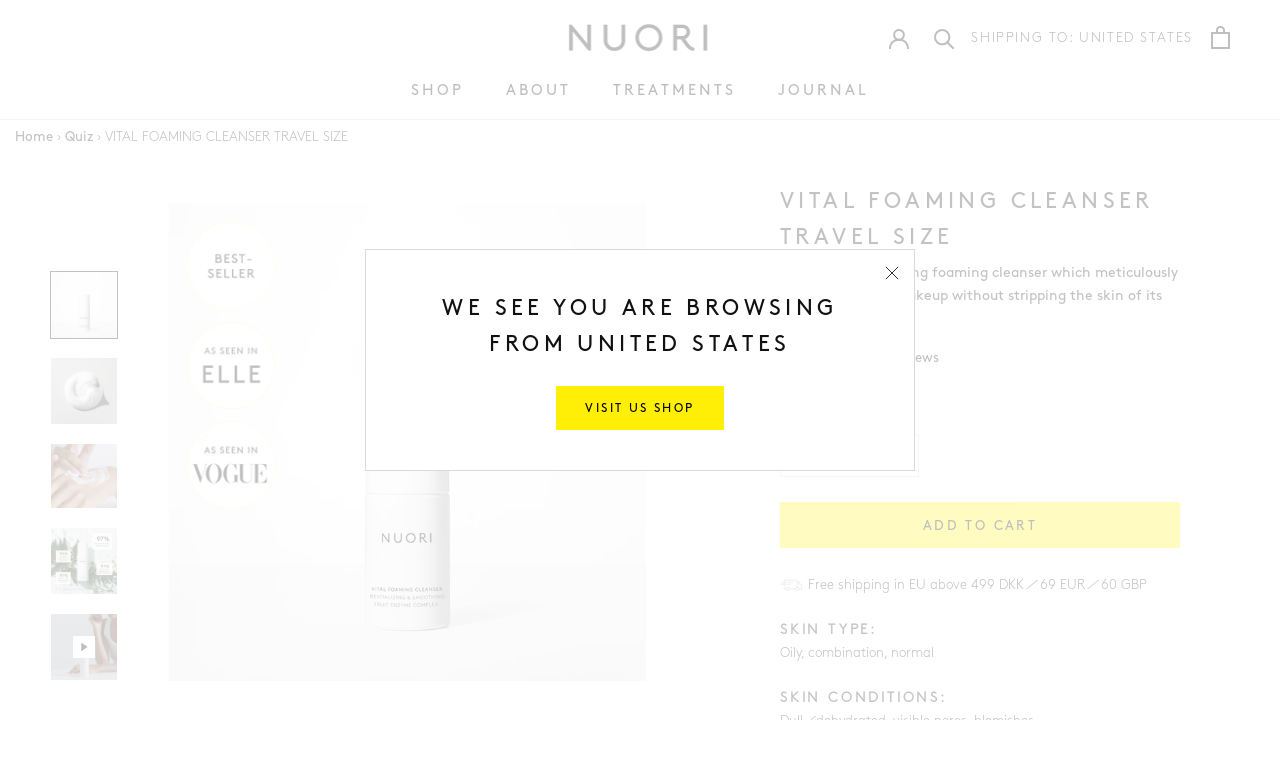

--- FILE ---
content_type: text/html; charset=utf-8
request_url: https://nuori.com/collections/quiz/products/vital-foaming-cleanser-travel-size
body_size: 38066
content:
<!doctype html>
<html class="no-js" lang="en">
  <head>
    <meta charset="utf-8">
    <meta http-equiv="X-UA-Compatible" content="IE=edge,chrome=1">
    <meta name="viewport" content="width=device-width, initial-scale=1.0, height=device-height, minimum-scale=1.0">
    <meta name="theme-color" content="">
    <meta name="p:domain_verify" content="237081211d615e73664648a302c2f1ba"/><meta name="facebook-domain-verification" content="f710w0dvsjs9s5yhb9fhk2wxv5rlo8" /><title>
      NUORI Vital Foaming Cleanser｜Natural foaming cleanser
    </title><meta name="description" content="This luxurious creamy face cleanser gently removes impurities and dead skin cells while moisturizing the skin. NUORI&#39;s natural face cleanser offers powerful antioxidant protection and combats redness and irritation."><link rel="canonical" href="https://nuori.com/products/vital-foaming-cleanser-travel-size">

    <link rel="preconnect" href="https://connect.facebook.net" />
    <link rel="preconnect" href="https://www.facebook.com" /><link rel="shortcut icon" href="//nuori.com/cdn/shop/files/NUORI-Site-Redesign-Favicon_32x32.jpg?v=1613783819" type="image/png"><link rel="preload" fetchpriority="high" as="image" href="//nuori.com/cdn/shop/products/NUORI_Vital-Foaming-Cleanser-30-ml_primary_grey_square_resized_700x.jpg?v=1652548611" type="image/jpeg
  "><meta property="og:type" content="product">
  <meta property="og:title" content="VITAL FOAMING CLEANSER TRAVEL SIZE">

  <meta property="product:price:amount" content="15,00" />
  <meta property="product:price:currency" content="DKK" />
  <meta property="og:availability" content="instock" /><meta property="og:image" content="http://nuori.com/cdn/shop/products/NUORI_Vital-Foaming-Cleanser-30-ml_primary_grey_square_resized_grande.jpg?v=1652548611">
    <meta property="og:image:secure_url" content="https://nuori.com/cdn/shop/products/NUORI_Vital-Foaming-Cleanser-30-ml_primary_grey_square_resized_grande.jpg?v=1652548611"><meta property="og:image" content="http://nuori.com/cdn/shop/products/NUORI_FoamTexture_squareresized_eeeab5ff-85d9-429e-b7db-1bc299aa14ae_grande.jpg?v=1669735583">
    <meta property="og:image:secure_url" content="https://nuori.com/cdn/shop/products/NUORI_FoamTexture_squareresized_eeeab5ff-85d9-429e-b7db-1bc299aa14ae_grande.jpg?v=1669735583"><meta property="og:image" content="http://nuori.com/cdn/shop/products/VitalFoamingCleanser_b65a45e0-0f11-4568-bf4d-11bfd3bf0ce6_grande.jpg?v=1695134188">
    <meta property="og:image:secure_url" content="https://nuori.com/cdn/shop/products/VitalFoamingCleanser_b65a45e0-0f11-4568-bf4d-11bfd3bf0ce6_grande.jpg?v=1695134188"><meta property="product:price:amount" content="15,00">
  <meta property="product:price:currency" content="DKK"><meta property="og:description" content="This luxurious creamy face cleanser gently removes impurities and dead skin cells while moisturizing the skin. NUORI&#39;s natural face cleanser offers powerful antioxidant protection and combats redness and irritation."><meta property="og:url" content="https://nuori.com/products/vital-foaming-cleanser-travel-size">
<meta property="og:site_name" content="NUORI"><meta name="twitter:card" content="summary"><meta name="twitter:title" content="VITAL FOAMING CLEANSER TRAVEL SIZE">
  <meta name="twitter:description" content="
CLICK HERE TO GET 3 SAMPLES WITH YOUR ORDER
Our bestselling cult cleanser now in travel size.
This luxuriously creamy foaming cleanser meticulously removes dirt and makeup without stripping the skin of its natural oils./  Gently and effectively removes impurities and sloughs away dead skin cells./  Offers powerful antioxidant protection and combats redness and irritation. /  Helps maintain the skin’s natural moisture balance, leaving it smooth, supple, and refreshed.Made in Denmark.
READY TO SHIP / FREE &amp;amp; EASY RETURNS ">
  <meta name="twitter:image" content="https://nuori.com/cdn/shop/products/NUORI_Vital-Foaming-Cleanser-30-ml_primary_grey_square_resized_600x600_crop_center.jpg?v=1652548611"><script>window.performance && window.performance.mark && window.performance.mark('shopify.content_for_header.start');</script><meta name="google-site-verification" content="36FiH7wFbdu6NVXM83wBt781_sn0Oq3rzZVd8lGj1as">
<meta id="shopify-digital-wallet" name="shopify-digital-wallet" content="/48070787229/digital_wallets/dialog">
<meta name="shopify-checkout-api-token" content="60ff9ae31b3033d3cd19b721f22dbb03">
<meta id="in-context-paypal-metadata" data-shop-id="48070787229" data-venmo-supported="false" data-environment="production" data-locale="en_US" data-paypal-v4="true" data-currency="EUR">
<link rel="alternate" hreflang="x-default" href="https://nuori.dk/products/vital-foaming-cleanser-travel-size">
<link rel="alternate" hreflang="en-AU" href="https://nuori.co.uk/products/vital-foaming-cleanser-travel-size">
<link rel="alternate" hreflang="en-NZ" href="https://nuori.co.uk/products/vital-foaming-cleanser-travel-size">
<link rel="alternate" hreflang="en-CA" href="https://nuori.co.uk/products/vital-foaming-cleanser-travel-size">
<link rel="alternate" hreflang="en-GB" href="https://nuori.co.uk/products/vital-foaming-cleanser-travel-size">
<link rel="alternate" hreflang="en-CH" href="https://nuori.co.uk/products/vital-foaming-cleanser-travel-size">
<link rel="alternate" hreflang="en-HK" href="https://nuori.co.uk/products/vital-foaming-cleanser-travel-size">
<link rel="alternate" hreflang="en-AT" href="https://nuori.com/products/vital-foaming-cleanser-travel-size">
<link rel="alternate" hreflang="en-BE" href="https://nuori.com/products/vital-foaming-cleanser-travel-size">
<link rel="alternate" hreflang="en-BG" href="https://nuori.com/products/vital-foaming-cleanser-travel-size">
<link rel="alternate" hreflang="en-HR" href="https://nuori.com/products/vital-foaming-cleanser-travel-size">
<link rel="alternate" hreflang="en-CZ" href="https://nuori.com/products/vital-foaming-cleanser-travel-size">
<link rel="alternate" hreflang="en-EE" href="https://nuori.com/products/vital-foaming-cleanser-travel-size">
<link rel="alternate" hreflang="en-FI" href="https://nuori.com/products/vital-foaming-cleanser-travel-size">
<link rel="alternate" hreflang="en-FR" href="https://nuori.com/products/vital-foaming-cleanser-travel-size">
<link rel="alternate" hreflang="en-DE" href="https://nuori.com/products/vital-foaming-cleanser-travel-size">
<link rel="alternate" hreflang="en-GR" href="https://nuori.com/products/vital-foaming-cleanser-travel-size">
<link rel="alternate" hreflang="en-HU" href="https://nuori.com/products/vital-foaming-cleanser-travel-size">
<link rel="alternate" hreflang="en-IE" href="https://nuori.com/products/vital-foaming-cleanser-travel-size">
<link rel="alternate" hreflang="en-IT" href="https://nuori.com/products/vital-foaming-cleanser-travel-size">
<link rel="alternate" hreflang="en-LV" href="https://nuori.com/products/vital-foaming-cleanser-travel-size">
<link rel="alternate" hreflang="en-LT" href="https://nuori.com/products/vital-foaming-cleanser-travel-size">
<link rel="alternate" hreflang="en-LU" href="https://nuori.com/products/vital-foaming-cleanser-travel-size">
<link rel="alternate" hreflang="en-NL" href="https://nuori.com/products/vital-foaming-cleanser-travel-size">
<link rel="alternate" hreflang="en-PT" href="https://nuori.com/products/vital-foaming-cleanser-travel-size">
<link rel="alternate" hreflang="en-PL" href="https://nuori.com/products/vital-foaming-cleanser-travel-size">
<link rel="alternate" hreflang="en-SK" href="https://nuori.com/products/vital-foaming-cleanser-travel-size">
<link rel="alternate" hreflang="en-SI" href="https://nuori.com/products/vital-foaming-cleanser-travel-size">
<link rel="alternate" hreflang="en-ES" href="https://nuori.com/products/vital-foaming-cleanser-travel-size">
<link rel="alternate" hreflang="en-SE" href="https://nuori.com/products/vital-foaming-cleanser-travel-size">
<link rel="alternate" hreflang="en-NO" href="https://nuori.com/products/vital-foaming-cleanser-travel-size">
<link rel="alternate" hreflang="en-RO" href="https://nuori.com/products/vital-foaming-cleanser-travel-size">
<link rel="alternate" hreflang="en-MT" href="https://nuori.com/products/vital-foaming-cleanser-travel-size">
<link rel="alternate" hreflang="en-CY" href="https://nuori.com/products/vital-foaming-cleanser-travel-size">
<link rel="alternate" hreflang="en-DK" href="https://nuori.dk/products/vital-foaming-cleanser-travel-size">
<link rel="alternate" type="application/json+oembed" href="https://nuori.com/products/vital-foaming-cleanser-travel-size.oembed">
<script async="async" src="/checkouts/internal/preloads.js?locale=en-AT"></script>
<link rel="preconnect" href="https://shop.app" crossorigin="anonymous">
<script async="async" src="https://shop.app/checkouts/internal/preloads.js?locale=en-AT&shop_id=48070787229" crossorigin="anonymous"></script>
<script id="apple-pay-shop-capabilities" type="application/json">{"shopId":48070787229,"countryCode":"DK","currencyCode":"EUR","merchantCapabilities":["supports3DS"],"merchantId":"gid:\/\/shopify\/Shop\/48070787229","merchantName":"NUORI","requiredBillingContactFields":["postalAddress","email","phone"],"requiredShippingContactFields":["postalAddress","email","phone"],"shippingType":"shipping","supportedNetworks":["visa","maestro","masterCard","amex"],"total":{"type":"pending","label":"NUORI","amount":"1.00"},"shopifyPaymentsEnabled":true,"supportsSubscriptions":true}</script>
<script id="shopify-features" type="application/json">{"accessToken":"60ff9ae31b3033d3cd19b721f22dbb03","betas":["rich-media-storefront-analytics"],"domain":"nuori.com","predictiveSearch":true,"shopId":48070787229,"locale":"en"}</script>
<script>var Shopify = Shopify || {};
Shopify.shop = "nuori-dk.myshopify.com";
Shopify.locale = "en";
Shopify.currency = {"active":"EUR","rate":"0.13389"};
Shopify.country = "AT";
Shopify.theme = {"name":"LIVE Nuori - New frontpage 14\/12","id":117417083037,"schema_name":"Prestige","schema_version":"4.4.5","theme_store_id":null,"role":"main"};
Shopify.theme.handle = "null";
Shopify.theme.style = {"id":null,"handle":null};
Shopify.cdnHost = "nuori.com/cdn";
Shopify.routes = Shopify.routes || {};
Shopify.routes.root = "/";</script>
<script type="module">!function(o){(o.Shopify=o.Shopify||{}).modules=!0}(window);</script>
<script>!function(o){function n(){var o=[];function n(){o.push(Array.prototype.slice.apply(arguments))}return n.q=o,n}var t=o.Shopify=o.Shopify||{};t.loadFeatures=n(),t.autoloadFeatures=n()}(window);</script>
<script>
  window.ShopifyPay = window.ShopifyPay || {};
  window.ShopifyPay.apiHost = "shop.app\/pay";
  window.ShopifyPay.redirectState = null;
</script>
<script id="shop-js-analytics" type="application/json">{"pageType":"product"}</script>
<script defer="defer" async type="module" src="//nuori.com/cdn/shopifycloud/shop-js/modules/v2/client.init-shop-cart-sync_BdyHc3Nr.en.esm.js"></script>
<script defer="defer" async type="module" src="//nuori.com/cdn/shopifycloud/shop-js/modules/v2/chunk.common_Daul8nwZ.esm.js"></script>
<script type="module">
  await import("//nuori.com/cdn/shopifycloud/shop-js/modules/v2/client.init-shop-cart-sync_BdyHc3Nr.en.esm.js");
await import("//nuori.com/cdn/shopifycloud/shop-js/modules/v2/chunk.common_Daul8nwZ.esm.js");

  window.Shopify.SignInWithShop?.initShopCartSync?.({"fedCMEnabled":true,"windoidEnabled":true});

</script>
<script>
  window.Shopify = window.Shopify || {};
  if (!window.Shopify.featureAssets) window.Shopify.featureAssets = {};
  window.Shopify.featureAssets['shop-js'] = {"shop-cart-sync":["modules/v2/client.shop-cart-sync_QYOiDySF.en.esm.js","modules/v2/chunk.common_Daul8nwZ.esm.js"],"init-fed-cm":["modules/v2/client.init-fed-cm_DchLp9rc.en.esm.js","modules/v2/chunk.common_Daul8nwZ.esm.js"],"shop-button":["modules/v2/client.shop-button_OV7bAJc5.en.esm.js","modules/v2/chunk.common_Daul8nwZ.esm.js"],"init-windoid":["modules/v2/client.init-windoid_DwxFKQ8e.en.esm.js","modules/v2/chunk.common_Daul8nwZ.esm.js"],"shop-cash-offers":["modules/v2/client.shop-cash-offers_DWtL6Bq3.en.esm.js","modules/v2/chunk.common_Daul8nwZ.esm.js","modules/v2/chunk.modal_CQq8HTM6.esm.js"],"shop-toast-manager":["modules/v2/client.shop-toast-manager_CX9r1SjA.en.esm.js","modules/v2/chunk.common_Daul8nwZ.esm.js"],"init-shop-email-lookup-coordinator":["modules/v2/client.init-shop-email-lookup-coordinator_UhKnw74l.en.esm.js","modules/v2/chunk.common_Daul8nwZ.esm.js"],"pay-button":["modules/v2/client.pay-button_DzxNnLDY.en.esm.js","modules/v2/chunk.common_Daul8nwZ.esm.js"],"avatar":["modules/v2/client.avatar_BTnouDA3.en.esm.js"],"init-shop-cart-sync":["modules/v2/client.init-shop-cart-sync_BdyHc3Nr.en.esm.js","modules/v2/chunk.common_Daul8nwZ.esm.js"],"shop-login-button":["modules/v2/client.shop-login-button_D8B466_1.en.esm.js","modules/v2/chunk.common_Daul8nwZ.esm.js","modules/v2/chunk.modal_CQq8HTM6.esm.js"],"init-customer-accounts-sign-up":["modules/v2/client.init-customer-accounts-sign-up_C8fpPm4i.en.esm.js","modules/v2/client.shop-login-button_D8B466_1.en.esm.js","modules/v2/chunk.common_Daul8nwZ.esm.js","modules/v2/chunk.modal_CQq8HTM6.esm.js"],"init-shop-for-new-customer-accounts":["modules/v2/client.init-shop-for-new-customer-accounts_CVTO0Ztu.en.esm.js","modules/v2/client.shop-login-button_D8B466_1.en.esm.js","modules/v2/chunk.common_Daul8nwZ.esm.js","modules/v2/chunk.modal_CQq8HTM6.esm.js"],"init-customer-accounts":["modules/v2/client.init-customer-accounts_dRgKMfrE.en.esm.js","modules/v2/client.shop-login-button_D8B466_1.en.esm.js","modules/v2/chunk.common_Daul8nwZ.esm.js","modules/v2/chunk.modal_CQq8HTM6.esm.js"],"shop-follow-button":["modules/v2/client.shop-follow-button_CkZpjEct.en.esm.js","modules/v2/chunk.common_Daul8nwZ.esm.js","modules/v2/chunk.modal_CQq8HTM6.esm.js"],"lead-capture":["modules/v2/client.lead-capture_BntHBhfp.en.esm.js","modules/v2/chunk.common_Daul8nwZ.esm.js","modules/v2/chunk.modal_CQq8HTM6.esm.js"],"checkout-modal":["modules/v2/client.checkout-modal_CfxcYbTm.en.esm.js","modules/v2/chunk.common_Daul8nwZ.esm.js","modules/v2/chunk.modal_CQq8HTM6.esm.js"],"shop-login":["modules/v2/client.shop-login_Da4GZ2H6.en.esm.js","modules/v2/chunk.common_Daul8nwZ.esm.js","modules/v2/chunk.modal_CQq8HTM6.esm.js"],"payment-terms":["modules/v2/client.payment-terms_MV4M3zvL.en.esm.js","modules/v2/chunk.common_Daul8nwZ.esm.js","modules/v2/chunk.modal_CQq8HTM6.esm.js"]};
</script>
<script>(function() {
  var isLoaded = false;
  function asyncLoad() {
    if (isLoaded) return;
    isLoaded = true;
    var urls = ["https:\/\/shopify.covet.pics\/covet-pics-widget-inject.js?shop=nuori-dk.myshopify.com","https:\/\/gdprcdn.b-cdn.net\/js\/gdpr_cookie_consent.min.js?shop=nuori-dk.myshopify.com","https:\/\/scripts.juniphq.com\/v1\/junip_shopify.js?shop=nuori-dk.myshopify.com","https:\/\/trackifyx.redretarget.com\/pull\/lazy.js?shop=nuori-dk.myshopify.com"];
    for (var i = 0; i < urls.length; i++) {
      var s = document.createElement('script');
      s.type = 'text/javascript';
      s.async = true;
      s.src = urls[i];
      var x = document.getElementsByTagName('script')[0];
      x.parentNode.insertBefore(s, x);
    }
  };
  if(window.attachEvent) {
    window.attachEvent('onload', asyncLoad);
  } else {
    window.addEventListener('load', asyncLoad, false);
  }
})();</script>
<script id="__st">var __st={"a":48070787229,"offset":-18000,"reqid":"f9c61e61-0766-45ec-88ad-4c13c49acd8f-1769021716","pageurl":"nuori.com\/collections\/quiz\/products\/vital-foaming-cleanser-travel-size","u":"b79d84d49278","p":"product","rtyp":"product","rid":7384233902237};</script>
<script>window.ShopifyPaypalV4VisibilityTracking = true;</script>
<script id="captcha-bootstrap">!function(){'use strict';const t='contact',e='account',n='new_comment',o=[[t,t],['blogs',n],['comments',n],[t,'customer']],c=[[e,'customer_login'],[e,'guest_login'],[e,'recover_customer_password'],[e,'create_customer']],r=t=>t.map((([t,e])=>`form[action*='/${t}']:not([data-nocaptcha='true']) input[name='form_type'][value='${e}']`)).join(','),a=t=>()=>t?[...document.querySelectorAll(t)].map((t=>t.form)):[];function s(){const t=[...o],e=r(t);return a(e)}const i='password',u='form_key',d=['recaptcha-v3-token','g-recaptcha-response','h-captcha-response',i],f=()=>{try{return window.sessionStorage}catch{return}},m='__shopify_v',_=t=>t.elements[u];function p(t,e,n=!1){try{const o=window.sessionStorage,c=JSON.parse(o.getItem(e)),{data:r}=function(t){const{data:e,action:n}=t;return t[m]||n?{data:e,action:n}:{data:t,action:n}}(c);for(const[e,n]of Object.entries(r))t.elements[e]&&(t.elements[e].value=n);n&&o.removeItem(e)}catch(o){console.error('form repopulation failed',{error:o})}}const l='form_type',E='cptcha';function T(t){t.dataset[E]=!0}const w=window,h=w.document,L='Shopify',v='ce_forms',y='captcha';let A=!1;((t,e)=>{const n=(g='f06e6c50-85a8-45c8-87d0-21a2b65856fe',I='https://cdn.shopify.com/shopifycloud/storefront-forms-hcaptcha/ce_storefront_forms_captcha_hcaptcha.v1.5.2.iife.js',D={infoText:'Protected by hCaptcha',privacyText:'Privacy',termsText:'Terms'},(t,e,n)=>{const o=w[L][v],c=o.bindForm;if(c)return c(t,g,e,D).then(n);var r;o.q.push([[t,g,e,D],n]),r=I,A||(h.body.append(Object.assign(h.createElement('script'),{id:'captcha-provider',async:!0,src:r})),A=!0)});var g,I,D;w[L]=w[L]||{},w[L][v]=w[L][v]||{},w[L][v].q=[],w[L][y]=w[L][y]||{},w[L][y].protect=function(t,e){n(t,void 0,e),T(t)},Object.freeze(w[L][y]),function(t,e,n,w,h,L){const[v,y,A,g]=function(t,e,n){const i=e?o:[],u=t?c:[],d=[...i,...u],f=r(d),m=r(i),_=r(d.filter((([t,e])=>n.includes(e))));return[a(f),a(m),a(_),s()]}(w,h,L),I=t=>{const e=t.target;return e instanceof HTMLFormElement?e:e&&e.form},D=t=>v().includes(t);t.addEventListener('submit',(t=>{const e=I(t);if(!e)return;const n=D(e)&&!e.dataset.hcaptchaBound&&!e.dataset.recaptchaBound,o=_(e),c=g().includes(e)&&(!o||!o.value);(n||c)&&t.preventDefault(),c&&!n&&(function(t){try{if(!f())return;!function(t){const e=f();if(!e)return;const n=_(t);if(!n)return;const o=n.value;o&&e.removeItem(o)}(t);const e=Array.from(Array(32),(()=>Math.random().toString(36)[2])).join('');!function(t,e){_(t)||t.append(Object.assign(document.createElement('input'),{type:'hidden',name:u})),t.elements[u].value=e}(t,e),function(t,e){const n=f();if(!n)return;const o=[...t.querySelectorAll(`input[type='${i}']`)].map((({name:t})=>t)),c=[...d,...o],r={};for(const[a,s]of new FormData(t).entries())c.includes(a)||(r[a]=s);n.setItem(e,JSON.stringify({[m]:1,action:t.action,data:r}))}(t,e)}catch(e){console.error('failed to persist form',e)}}(e),e.submit())}));const S=(t,e)=>{t&&!t.dataset[E]&&(n(t,e.some((e=>e===t))),T(t))};for(const o of['focusin','change'])t.addEventListener(o,(t=>{const e=I(t);D(e)&&S(e,y())}));const B=e.get('form_key'),M=e.get(l),P=B&&M;t.addEventListener('DOMContentLoaded',(()=>{const t=y();if(P)for(const e of t)e.elements[l].value===M&&p(e,B);[...new Set([...A(),...v().filter((t=>'true'===t.dataset.shopifyCaptcha))])].forEach((e=>S(e,t)))}))}(h,new URLSearchParams(w.location.search),n,t,e,['guest_login'])})(!0,!0)}();</script>
<script integrity="sha256-4kQ18oKyAcykRKYeNunJcIwy7WH5gtpwJnB7kiuLZ1E=" data-source-attribution="shopify.loadfeatures" defer="defer" src="//nuori.com/cdn/shopifycloud/storefront/assets/storefront/load_feature-a0a9edcb.js" crossorigin="anonymous"></script>
<script crossorigin="anonymous" defer="defer" src="//nuori.com/cdn/shopifycloud/storefront/assets/shopify_pay/storefront-65b4c6d7.js?v=20250812"></script>
<script data-source-attribution="shopify.dynamic_checkout.dynamic.init">var Shopify=Shopify||{};Shopify.PaymentButton=Shopify.PaymentButton||{isStorefrontPortableWallets:!0,init:function(){window.Shopify.PaymentButton.init=function(){};var t=document.createElement("script");t.src="https://nuori.com/cdn/shopifycloud/portable-wallets/latest/portable-wallets.en.js",t.type="module",document.head.appendChild(t)}};
</script>
<script data-source-attribution="shopify.dynamic_checkout.buyer_consent">
  function portableWalletsHideBuyerConsent(e){var t=document.getElementById("shopify-buyer-consent"),n=document.getElementById("shopify-subscription-policy-button");t&&n&&(t.classList.add("hidden"),t.setAttribute("aria-hidden","true"),n.removeEventListener("click",e))}function portableWalletsShowBuyerConsent(e){var t=document.getElementById("shopify-buyer-consent"),n=document.getElementById("shopify-subscription-policy-button");t&&n&&(t.classList.remove("hidden"),t.removeAttribute("aria-hidden"),n.addEventListener("click",e))}window.Shopify?.PaymentButton&&(window.Shopify.PaymentButton.hideBuyerConsent=portableWalletsHideBuyerConsent,window.Shopify.PaymentButton.showBuyerConsent=portableWalletsShowBuyerConsent);
</script>
<script data-source-attribution="shopify.dynamic_checkout.cart.bootstrap">document.addEventListener("DOMContentLoaded",(function(){function t(){return document.querySelector("shopify-accelerated-checkout-cart, shopify-accelerated-checkout")}if(t())Shopify.PaymentButton.init();else{new MutationObserver((function(e,n){t()&&(Shopify.PaymentButton.init(),n.disconnect())})).observe(document.body,{childList:!0,subtree:!0})}}));
</script>
<link id="shopify-accelerated-checkout-styles" rel="stylesheet" media="screen" href="https://nuori.com/cdn/shopifycloud/portable-wallets/latest/accelerated-checkout-backwards-compat.css" crossorigin="anonymous">
<style id="shopify-accelerated-checkout-cart">
        #shopify-buyer-consent {
  margin-top: 1em;
  display: inline-block;
  width: 100%;
}

#shopify-buyer-consent.hidden {
  display: none;
}

#shopify-subscription-policy-button {
  background: none;
  border: none;
  padding: 0;
  text-decoration: underline;
  font-size: inherit;
  cursor: pointer;
}

#shopify-subscription-policy-button::before {
  box-shadow: none;
}

      </style>

<script>window.performance && window.performance.mark && window.performance.mark('shopify.content_for_header.end');</script>

    <link rel="stylesheet" href="//nuori.com/cdn/shop/t/13/assets/theme.scss.css?v=131823106220555211971762347558" media="all">
    <link rel="stylesheet" href="//nuori.com/cdn/shop/t/13/assets/theme.css?v=47068538079336586691717665538" media="all">

    
    <link rel="preload" href="//nuori.com/cdn/shop/t/13/assets/kvalifik.scss.css?v=50101439377822306961762347558" as="style" onload="this.onload=null;this.rel='stylesheet'">
    <noscript><link rel="stylesheet" href="//nuori.com/cdn/shop/t/13/assets/kvalifik.scss.css?v=50101439377822306961762347558"></noscript><script>// This allows to expose several variables to the global scope, to be used in scripts
      window.theme = {
        pageType: "product",
        moneyFormat: "€{{amount_with_comma_separator}}",
        moneyWithCurrencyFormat: "€{{amount_with_comma_separator}} EUR",
        productImageSize: "natural",
        searchType: "product,article",
        searchExact: true,
        searchAjax: false,
        showPageTransition: false,
        showElementStaggering: false,
        showImageZooming: false,
        addVatPercentage: 0,
        isDesignMode: false
      };

      window.routes = {
        rootUrl: "\/",
        cartUrl: "\/cart",
        cartAddUrl: "\/cart\/add",
        cartChangeUrl: "\/cart\/change",
        cartUpdateUrl: "\/cart\/update.js",
        productRecommendationsUrl: "\/recommendations\/products",
        discountUrl: '/discount',
        searchUrl: "\/search",
      };

      window.languages = {
        cartAddNote: "",
        cartEditNote: "Edit Order Note",
        productImageLoadingError: "This image could not be loaded. Please try to reload the page.",
        productFormAddToCart: "Add to cart",
        productFormUnavailable: "Unavailable",
        productFormSoldOut: "Sold out",
        shippingEstimatorOneResult: "1 option available:",
        shippingEstimatorMoreResults: "{{count}} options available:",
        shippingEstimatorNoResults: "No shipping could be found"
      };

      window.lazySizesConfig = {
        loadHidden: false,
        hFac: 0.5,
        expFactor: 2,
        ricTimeout: 150,
        lazyClass: 'Image--lazyLoad',
        loadingClass: 'Image--lazyLoading',
        loadedClass: 'Image--lazyLoaded'
      };

      window.Junip = {
        storeKey: '2vRqPLoMDPJXhpeotNemTbdL',
        onsiteEnabled: true,
        reviewCountEnabled: true,
        starColor: '#FFEE06'
      }

      window.klaviyo = {
        isInit: false
      }window.minCartAmount = 0;

window.sampleProduct = {
  id: 55835437269316,
  handle: "infinity-bio-active-lift-facial-cream-sachet",
  inCart:false,
  price: 0,
  sampleAlreadyInCartMessage: "You already have a sample in your cart. Please remove from cart if you would like a different set.",
  isActive: true
};

window.buyXgetY = {
  xIDs: [36069756633245,36069759418525],
  yID: 0,
  yTitle: "",
  condition: "min_amount",
  conditionAmount:9500,
  yPrice: 0,
  yQuantity: 2,
  yHasInfiniteVariants:false,
  yAlreadyInCartMessage: "gift",
  yAutomaticAddToCart: true,
  yAfterPopupShow: false,
  xIDsForbid: [],
  isActive: false,
  inCart:false};document.documentElement.className = document.documentElement.className.replace('no-js', 'js');
      document.documentElement.style.setProperty('--window-height', window.innerHeight + 'px');

      function isTouchDevice() {
        return (('ontouchstart' in window) ||
           (navigator.maxTouchPoints > 0) ||
           (navigator.msMaxTouchPoints > 0));
      }
      // We do a quick detection of some features (we could use Modernizr but for so little...)
      (function() {
        document.documentElement.className += ((window.CSS && window.CSS.supports('(position: sticky) or (position: -webkit-sticky)')) ? ' supports-sticky' : ' no-supports-sticky');
        document.documentElement.className += (window.matchMedia('(-moz-touch-enabled: 1), (hover: none)')).matches ? ' no-supports-hover' : ' supports-hover';
        document.documentElement.className += isTouchDevice() ? ' touch' : ' no-touch';
      }());

      (function () {
        window.onpageshow = function(event) {
          if (event.persisted) {
            window.location.reload();
          }
        };
      })();
    </script>

    <script src="//nuori.com/cdn/shop/t/13/assets/lazysizes.min.js?v=174358363404432586981609931906" async></script>

    
      <script src="//cdn.shopify.com/s/javascripts/currencies.js" defer></script>
    
<script src="https://polyfill-fastly.net/v3/polyfill.min.js?unknown=polyfill&features=fetch,Element.prototype.closest,Element.prototype.remove,Element.prototype.classList,Array.prototype.includes,Array.prototype.fill,Object.assign,CustomEvent,IntersectionObserver,IntersectionObserverEntry,URL" defer></script>
    <script
        src="//nuori.com/cdn/shop/t/13/assets/jquery-3.4.1.min.js?v=81049236547974671631619636079"
        integrity="sha256-CSXorXvZcTkaix6Yvo6HppcZGetbYMGWSFlBw8HfCJo="
        crossorigin="anonymous" defer></script>
    <script src="//nuori.com/cdn/shop/t/13/assets/libs.min.js?v=126104566589978912021618577483" defer></script><script src="//nuori.com/cdn/shop/t/13/assets/theme.min.js?v=140109107199644369341737939347" defer></script>
      <script src="//nuori.com/cdn/shop/t/13/assets/custom.min.js?v=90355752462769325951757739042" defer></script>
      <script src="//nuori.com/cdn/shop/t/13/assets/georedirect.min.js?v=163010550430105347301668513568" defer></script>
  <script type="application/ld+json">
  {
    "@context": "http://schema.org",
    "@type": "Product",
    "offers": [{
          "@type": "Offer",
          "name": "30ml",
          "availability":"https://schema.org/InStock",
          "price": "15,00",
          "priceCurrency": "DKK",
          "priceValidUntil": "2026-01-31","sku": "10030102","url": "https://nuori.dk/products/vital-foaming-cleanser-travel-size?variant=42319276212381"
        }],
      "gtin13": "5712798000838",
      "productId": "5712798000838",
    "brand": {
      "name": "Nuori"
    },
    "name": "VITAL FOAMING CLEANSER TRAVEL SIZE",
    "description": "\nCLICK HERE TO GET 3 SAMPLES WITH YOUR ORDER\nOur bestselling cult cleanser now in travel size.\nThis luxuriously creamy foaming cleanser meticulously removes dirt and makeup without stripping the skin of its natural oils.\/  Gently and effectively removes impurities and sloughs away dead skin cells.\/  Offers powerful antioxidant protection and combats redness and irritation. \/  Helps maintain the skin’s natural moisture balance, leaving it smooth, supple, and refreshed.Made in Denmark.\nREADY TO SHIP \/ FREE \u0026amp; EASY RETURNS ",
    "category": "Skincare",
    "url": "https://nuori.dk/products/vital-foaming-cleanser-travel-size",
    "sku": "10030102",
    "image": {
      "@type": "ImageObject",
      "url": "https://nuori.com/cdn/shop/products/NUORI_Vital-Foaming-Cleanser-30-ml_primary_grey_square_resized_1024x.jpg?v=1652548611",
      "image": "https://nuori.com/cdn/shop/products/NUORI_Vital-Foaming-Cleanser-30-ml_primary_grey_square_resized_1024x.jpg?v=1652548611",
      "name": "VITAL FOAMING CLEANSER TRAVEL SIZE Skincare Nuori ",
      "width": "1024",
      "height": "1024"
    }
  }
  </script>



    <script src="https://script.tapfiliate.com/tapfiliate.js" type="text/javascript" async></script>
    <script type="text/javascript">
        (function(t,a,p){t.TapfiliateObject=a;t[a]=t[a]||function(){
        (t[a].q=t[a].q||[]).push(arguments)}})(window,'tap');

        tap('create', '14053-4ac7ad', { integration: "shopify" });
        tap('detect');
    </script>

    <!-- "snippets/shogun-head.liquid" was not rendered, the associated app was uninstalled -->

    <!-- Start of Sleeknote signup and lead generation tool - www.sleeknote.com -->
    <script id="sleeknoteScript" type="text/javascript">
      (function () {
        var sleeknoteScriptTag = document.createElement("script");
        sleeknoteScriptTag.type = "text/javascript";
        sleeknoteScriptTag.charset = "utf-8";
        sleeknoteScriptTag.src = ("//sleeknotecustomerscripts.sleeknote.com/61983.js");
        var s = document.getElementById("sleeknoteScript");
        s.parentNode.insertBefore(sleeknoteScriptTag, s);
      })();
    </script>
    <!-- End of Sleeknote signup and lead generation tool - www.sleeknote.com -->

    <!-- RedRetarget App Hook start -->
<link rel="dns-prefetch" href="https://trackifyx.redretarget.com"><!-- HOOK JS-->

  <meta name="tfx:tags" content=" acne,  adult acne,  all skin,  bestseller,  bestsellers,  betaine,  blackheads,  blemish,  blemishes,  breakout,  calm,  citric acid,  cleanse,  cleanser,  cleansing,  cocamidopropyl betaine,  cocomidopropyl-betaine,  combination skin,  creamy,  daily,  deep clean,  deep cleanse,  dry skin,  dull,  dullness,  face,  face wash,  featured,  foam,  foaming,  fragrance,  hydrate,  hydrating,  lemon-peel-oil,  limonene,  makeup,  makeup cleaner,  makeup dissolving,  normal skin,  oat kernel extract,  oily skin,  parfum,  pimple,  pimples,  pomegranate ferment extract,  pomegrante-ferment-extract,  pore,  potassium sorbate,  product,  radish root extract,  radish root ferment,  small size,  sodium gluconate,  sticker_best-seller,  sticker_elle,  sticker_vogue,  sweet orange peel oil,  travel,  travel container,  travel fash wash,  travel size,  triethyl citrate,  visible pores,  vital,  wash,  water,  zits, ">
  <meta name="tfx:collections" content="All, BESTSELLERS, Cleansers, Combination Skin, DISCOVER THE POWER OF FRESH, Dullness, Face, FREE SUN REPAIR SERUM, FREE SUNSCREEN WITH ANY NUORI PURCHASE, GET A FREE DOT TOTE, Holiday Glow Routine, LIMITED EDITION HOLIDAY GIFT, LIMITED-TIME HOLIDAY OFFER, OrderlyEmails - Recommended Products, Product feed - excl. 0 DKK products, PRODUCTS, Quiz, SUMMER ESSENTIALS, Visible Pores, VITAL LINE, ">







  <script id="tfx-cart">
    
    window.tfxCart = {"note":null,"attributes":{},"original_total_price":0,"total_price":0,"total_discount":0,"total_weight":0.0,"item_count":0,"items":[],"requires_shipping":false,"currency":"EUR","items_subtotal_price":0,"cart_level_discount_applications":[],"checkout_charge_amount":0}
  </script>



  <script id="tfx-product">
    
    window.tfxProduct = {"id":7384233902237,"title":"VITAL FOAMING CLEANSER TRAVEL SIZE","handle":"vital-foaming-cleanser-travel-size","description":"\u003cmeta charset=\"utf-8\"\u003e\u003cmeta charset=\"utf-8\"\u003e\u003cmeta charset=\"utf-8\"\u003e\u003cmeta charset=\"utf-8\"\u003e\n\u003cp\u003e\u003ca href=\"https:\/\/nuori.dk\/products\/freshly-picked-samples\"\u003eCLICK HERE\u003c\/a\u003e TO GET 3 SAMPLES WITH YOUR ORDER\u003c\/p\u003e\n\u003cp\u003e\u003cspan\u003e\u003c\/span\u003e\u003cstrong\u003eOur bestselling cult cleanser now in travel size.\u003c\/strong\u003e\u003c\/p\u003e\n\u003cp\u003e\u003cstrong\u003eThis luxuriously creamy foaming cleanser meticulously removes dirt and makeup without stripping the skin of its natural oils.\u003c\/strong\u003e\u003cbr\u003e\u003cbr\u003e\/  Gently and effectively removes impurities and sloughs away dead skin cells.\u003cbr\u003e\u003cbr\u003e\/  Offers powerful antioxidant protection and combats redness and irritation.\u003cspan\u003e \u003c\/span\u003e\u003cbr\u003e\u003cbr\u003e\/  Helps maintain the skin’s natural moisture balance, leaving it smooth, supple, and refreshed.\u003cbr\u003e\u003cbr\u003e\u003cmeta charset=\"utf-8\"\u003e\u003cspan data-mce-fragment=\"1\"\u003eMade in Denmark.\u003c\/span\u003e\u003cbr\u003e\u003c\/p\u003e\n\u003cp\u003e\u003cspan\u003eREADY TO SHIP \/ \u003c\/span\u003e\u003ca href=\"https:\/\/nuori.dk\/pages\/terms-conditions\" title=\"terms\"\u003eFREE \u0026amp; EASY RETURNS\u003c\/a\u003e\u003cspan\u003e \u003c\/span\u003e\u003c\/p\u003e","published_at":"2022-05-12T06:08:10-04:00","created_at":"2022-05-12T04:57:23-04:00","vendor":"Nuori","type":"Skincare","tags":["acne","adult acne","all skin","bestseller","bestsellers","betaine","blackheads","blemish","blemishes","breakout","calm","citric acid","cleanse","cleanser","cleansing","cocamidopropyl betaine","cocomidopropyl-betaine","combination skin","creamy","daily","deep clean","deep cleanse","dry skin","dull","dullness","face","face wash","featured","foam","foaming","fragrance","hydrate","hydrating","lemon-peel-oil","limonene","makeup","makeup cleaner","makeup dissolving","normal skin","oat kernel extract","oily skin","parfum","pimple","pimples","pomegranate ferment extract","pomegrante-ferment-extract","pore","potassium sorbate","product","radish root extract","radish root ferment","small size","sodium gluconate","sticker_best-seller","sticker_elle","sticker_vogue","sweet orange peel oil","travel","travel container","travel fash wash","travel size","triethyl citrate","visible pores","vital","wash","water","zits"],"price":1500,"price_min":1500,"price_max":1500,"available":true,"price_varies":false,"compare_at_price":null,"compare_at_price_min":0,"compare_at_price_max":0,"compare_at_price_varies":false,"variants":[{"id":42319276212381,"title":"30ml","option1":"30ml","option2":null,"option3":null,"sku":"10030102","requires_shipping":true,"taxable":true,"featured_image":null,"available":true,"name":"VITAL FOAMING CLEANSER TRAVEL SIZE - 30ml","public_title":"30ml","options":["30ml"],"price":1500,"weight":0,"compare_at_price":null,"inventory_management":null,"barcode":"5712798000838","requires_selling_plan":false,"selling_plan_allocations":[]}],"images":["\/\/nuori.com\/cdn\/shop\/products\/NUORI_Vital-Foaming-Cleanser-30-ml_primary_grey_square_resized.jpg?v=1652548611","\/\/nuori.com\/cdn\/shop\/products\/NUORI_FoamTexture_squareresized_eeeab5ff-85d9-429e-b7db-1bc299aa14ae.jpg?v=1669735583","\/\/nuori.com\/cdn\/shop\/products\/VitalFoamingCleanser_b65a45e0-0f11-4568-bf4d-11bfd3bf0ce6.jpg?v=1695134188","\/\/nuori.com\/cdn\/shop\/products\/NUORI_RESULTCAMPAIGN_VITALFOAMINGCLEANSER_PRODUCTPAGE_1080X1080_0f681e09-94f3-4562-a8e3-ad85ec2fa696.jpg?v=1695129494"],"featured_image":"\/\/nuori.com\/cdn\/shop\/products\/NUORI_Vital-Foaming-Cleanser-30-ml_primary_grey_square_resized.jpg?v=1652548611","options":["Size"],"media":[{"alt":"VITAL FOAMING CLEANSER TRAVEL SIZE Skincare Nuori ","id":25081521832093,"position":1,"preview_image":{"aspect_ratio":1.0,"height":1800,"width":1800,"src":"\/\/nuori.com\/cdn\/shop\/products\/NUORI_Vital-Foaming-Cleanser-30-ml_primary_grey_square_resized.jpg?v=1652548611"},"aspect_ratio":1.0,"height":1800,"media_type":"image","src":"\/\/nuori.com\/cdn\/shop\/products\/NUORI_Vital-Foaming-Cleanser-30-ml_primary_grey_square_resized.jpg?v=1652548611","width":1800},{"alt":"VITAL FOAMING CLEANSER TRAVEL SIZE Skincare Nuori ","id":25081515999389,"position":2,"preview_image":{"aspect_ratio":1.0,"height":2500,"width":2500,"src":"\/\/nuori.com\/cdn\/shop\/products\/NUORI_FoamTexture_squareresized_eeeab5ff-85d9-429e-b7db-1bc299aa14ae.jpg?v=1669735583"},"aspect_ratio":1.0,"height":2500,"media_type":"image","src":"\/\/nuori.com\/cdn\/shop\/products\/NUORI_FoamTexture_squareresized_eeeab5ff-85d9-429e-b7db-1bc299aa14ae.jpg?v=1669735583","width":2500},{"alt":"VITAL FOAMING CLEANSER TRAVEL SIZE Skincare Nuori ","id":45170940182852,"position":3,"preview_image":{"aspect_ratio":1.042,"height":2752,"width":2868,"src":"\/\/nuori.com\/cdn\/shop\/products\/VitalFoamingCleanser_b65a45e0-0f11-4568-bf4d-11bfd3bf0ce6.jpg?v=1695134188"},"aspect_ratio":1.042,"height":2752,"media_type":"image","src":"\/\/nuori.com\/cdn\/shop\/products\/VitalFoamingCleanser_b65a45e0-0f11-4568-bf4d-11bfd3bf0ce6.jpg?v=1695134188","width":2868},{"alt":"VITAL FOAMING CLEANSER TRAVEL SIZE Skincare Nuori ","id":25081515966621,"position":4,"preview_image":{"aspect_ratio":1.0,"height":1080,"width":1080,"src":"\/\/nuori.com\/cdn\/shop\/products\/NUORI_RESULTCAMPAIGN_VITALFOAMINGCLEANSER_PRODUCTPAGE_1080X1080_0f681e09-94f3-4562-a8e3-ad85ec2fa696.jpg?v=1695129494"},"aspect_ratio":1.0,"height":1080,"media_type":"image","src":"\/\/nuori.com\/cdn\/shop\/products\/NUORI_RESULTCAMPAIGN_VITALFOAMINGCLEANSER_PRODUCTPAGE_1080X1080_0f681e09-94f3-4562-a8e3-ad85ec2fa696.jpg?v=1695129494","width":1080},{"alt":null,"id":25081520685213,"position":5,"preview_image":{"aspect_ratio":1.0,"height":1080,"width":1080,"src":"\/\/nuori.com\/cdn\/shop\/products\/1240647f14a74f1cae09271512b76f5f.thumbnail.0000000.jpg?v=1652345961"},"aspect_ratio":1.0,"duration":24357,"media_type":"video","sources":[{"format":"mp4","height":480,"mime_type":"video\/mp4","url":"\/\/nuori.com\/cdn\/shop\/videos\/c\/vp\/1240647f14a74f1cae09271512b76f5f\/1240647f14a74f1cae09271512b76f5f.SD-480p-0.9Mbps.mp4?v=0","width":480},{"format":"mp4","height":720,"mime_type":"video\/mp4","url":"\/\/nuori.com\/cdn\/shop\/videos\/c\/vp\/1240647f14a74f1cae09271512b76f5f\/1240647f14a74f1cae09271512b76f5f.HD-720p-1.6Mbps.mp4?v=0","width":720},{"format":"mp4","height":1080,"mime_type":"video\/mp4","url":"\/\/nuori.com\/cdn\/shop\/videos\/c\/vp\/1240647f14a74f1cae09271512b76f5f\/1240647f14a74f1cae09271512b76f5f.HD-1080p-2.5Mbps.mp4?v=0","width":1080},{"format":"m3u8","height":1080,"mime_type":"application\/x-mpegURL","url":"\/\/nuori.com\/cdn\/shop\/videos\/c\/vp\/1240647f14a74f1cae09271512b76f5f\/1240647f14a74f1cae09271512b76f5f.m3u8?v=0","width":1080}]}],"requires_selling_plan":false,"selling_plan_groups":[],"content":"\u003cmeta charset=\"utf-8\"\u003e\u003cmeta charset=\"utf-8\"\u003e\u003cmeta charset=\"utf-8\"\u003e\u003cmeta charset=\"utf-8\"\u003e\n\u003cp\u003e\u003ca href=\"https:\/\/nuori.dk\/products\/freshly-picked-samples\"\u003eCLICK HERE\u003c\/a\u003e TO GET 3 SAMPLES WITH YOUR ORDER\u003c\/p\u003e\n\u003cp\u003e\u003cspan\u003e\u003c\/span\u003e\u003cstrong\u003eOur bestselling cult cleanser now in travel size.\u003c\/strong\u003e\u003c\/p\u003e\n\u003cp\u003e\u003cstrong\u003eThis luxuriously creamy foaming cleanser meticulously removes dirt and makeup without stripping the skin of its natural oils.\u003c\/strong\u003e\u003cbr\u003e\u003cbr\u003e\/  Gently and effectively removes impurities and sloughs away dead skin cells.\u003cbr\u003e\u003cbr\u003e\/  Offers powerful antioxidant protection and combats redness and irritation.\u003cspan\u003e \u003c\/span\u003e\u003cbr\u003e\u003cbr\u003e\/  Helps maintain the skin’s natural moisture balance, leaving it smooth, supple, and refreshed.\u003cbr\u003e\u003cbr\u003e\u003cmeta charset=\"utf-8\"\u003e\u003cspan data-mce-fragment=\"1\"\u003eMade in Denmark.\u003c\/span\u003e\u003cbr\u003e\u003c\/p\u003e\n\u003cp\u003e\u003cspan\u003eREADY TO SHIP \/ \u003c\/span\u003e\u003ca href=\"https:\/\/nuori.dk\/pages\/terms-conditions\" title=\"terms\"\u003eFREE \u0026amp; EASY RETURNS\u003c\/a\u003e\u003cspan\u003e \u003c\/span\u003e\u003c\/p\u003e"}
  </script>


<script type="text/javascript">
  /* ----- TFX Theme hook start ----- */
  (function (t, r, k, f, y, x) {
    if (t.tkfy != undefined) return true;
    t.tkfy = true;
    y = r.createElement(k); y.src = f; y.async = true;
    x = r.getElementsByTagName(k)[0]; x.parentNode.insertBefore(y, x);
  })(window, document, 'script', 'https://trackifyx.redretarget.com/pull/nuori-dk.myshopify.com/hook.js');
  /* ----- TFX theme hook end ----- */
</script>
<!-- RedRetarget App Hook end --><script type="text/javascript">
  /* ----- TFX Theme snapchat hook start ----- */
  (function (t, r, k, f, y, x) {
    if (t.snaptkfy != undefined) return true;
    t.snaptkfy = true;
    y = r.createElement(k); y.src = f; y.async = true;
    x = r.getElementsByTagName(k)[0]; x.parentNode.insertBefore(y, x);
  })(window, document, "script", "https://trackifyx.redretarget.com/pull/nuori-dk.myshopify.com/snapchathook.js");
  /* ----- TFX theme snapchat hook end ----- */
</script><script type="text/javascript">
  /* ----- TFX Theme tiktok hook start ----- */
  (function (t, r, k, f, y, x) {
    if (t.tkfy_tt != undefined) return true;
    t.tkfy_tt = true;
    y = r.createElement(k); y.src = f; y.async = true;
    x = r.getElementsByTagName(k)[0]; x.parentNode.insertBefore(y, x);
  })(window, document, "script", "https://trackifyx.redretarget.com/pull/nuori-dk.myshopify.com/tiktokhook.js");
  /* ----- TFX theme tiktok hook end ----- */
</script>
  <!-- BEGIN app block: shopify://apps/klaviyo-email-marketing-sms/blocks/klaviyo-onsite-embed/2632fe16-c075-4321-a88b-50b567f42507 -->












  <script async src="https://static.klaviyo.com/onsite/js/YqUU9X/klaviyo.js?company_id=YqUU9X"></script>
  <script>!function(){if(!window.klaviyo){window._klOnsite=window._klOnsite||[];try{window.klaviyo=new Proxy({},{get:function(n,i){return"push"===i?function(){var n;(n=window._klOnsite).push.apply(n,arguments)}:function(){for(var n=arguments.length,o=new Array(n),w=0;w<n;w++)o[w]=arguments[w];var t="function"==typeof o[o.length-1]?o.pop():void 0,e=new Promise((function(n){window._klOnsite.push([i].concat(o,[function(i){t&&t(i),n(i)}]))}));return e}}})}catch(n){window.klaviyo=window.klaviyo||[],window.klaviyo.push=function(){var n;(n=window._klOnsite).push.apply(n,arguments)}}}}();</script>

  
    <script id="viewed_product">
      if (item == null) {
        var _learnq = _learnq || [];

        var MetafieldReviews = null
        var MetafieldYotpoRating = null
        var MetafieldYotpoCount = null
        var MetafieldLooxRating = null
        var MetafieldLooxCount = null
        var okendoProduct = null
        var okendoProductReviewCount = null
        var okendoProductReviewAverageValue = null
        try {
          // The following fields are used for Customer Hub recently viewed in order to add reviews.
          // This information is not part of __kla_viewed. Instead, it is part of __kla_viewed_reviewed_items
          MetafieldReviews = {"rating":{"scale_min":"1.0","scale_max":"5.0","value":"4.89"},"rating_count":169};
          MetafieldYotpoRating = null
          MetafieldYotpoCount = null
          MetafieldLooxRating = null
          MetafieldLooxCount = null

          okendoProduct = null
          // If the okendo metafield is not legacy, it will error, which then requires the new json formatted data
          if (okendoProduct && 'error' in okendoProduct) {
            okendoProduct = null
          }
          okendoProductReviewCount = okendoProduct ? okendoProduct.reviewCount : null
          okendoProductReviewAverageValue = okendoProduct ? okendoProduct.reviewAverageValue : null
        } catch (error) {
          console.error('Error in Klaviyo onsite reviews tracking:', error);
        }

        var item = {
          Name: "VITAL FOAMING CLEANSER TRAVEL SIZE",
          ProductID: 7384233902237,
          Categories: ["All","BESTSELLERS","Cleansers","Combination Skin","DISCOVER THE POWER OF FRESH","Dullness","Face","FREE SUN REPAIR SERUM","FREE SUNSCREEN WITH ANY NUORI PURCHASE","GET A FREE DOT TOTE","Holiday Glow Routine","LIMITED EDITION HOLIDAY GIFT","LIMITED-TIME HOLIDAY OFFER","OrderlyEmails - Recommended Products","Product feed - excl. 0 DKK products","PRODUCTS","Quiz","SUMMER ESSENTIALS","Visible Pores","VITAL LINE"],
          ImageURL: "https://nuori.com/cdn/shop/products/NUORI_Vital-Foaming-Cleanser-30-ml_primary_grey_square_resized_grande.jpg?v=1652548611",
          URL: "https://nuori.com/products/vital-foaming-cleanser-travel-size",
          Brand: "Nuori",
          Price: "€15,00",
          Value: "15,00",
          CompareAtPrice: "€0,00"
        };
        _learnq.push(['track', 'Viewed Product', item]);
        _learnq.push(['trackViewedItem', {
          Title: item.Name,
          ItemId: item.ProductID,
          Categories: item.Categories,
          ImageUrl: item.ImageURL,
          Url: item.URL,
          Metadata: {
            Brand: item.Brand,
            Price: item.Price,
            Value: item.Value,
            CompareAtPrice: item.CompareAtPrice
          },
          metafields:{
            reviews: MetafieldReviews,
            yotpo:{
              rating: MetafieldYotpoRating,
              count: MetafieldYotpoCount,
            },
            loox:{
              rating: MetafieldLooxRating,
              count: MetafieldLooxCount,
            },
            okendo: {
              rating: okendoProductReviewAverageValue,
              count: okendoProductReviewCount,
            }
          }
        }]);
      }
    </script>
  




  <script>
    window.klaviyoReviewsProductDesignMode = false
  </script>







<!-- END app block --><link href="https://monorail-edge.shopifysvc.com" rel="dns-prefetch">
<script>(function(){if ("sendBeacon" in navigator && "performance" in window) {try {var session_token_from_headers = performance.getEntriesByType('navigation')[0].serverTiming.find(x => x.name == '_s').description;} catch {var session_token_from_headers = undefined;}var session_cookie_matches = document.cookie.match(/_shopify_s=([^;]*)/);var session_token_from_cookie = session_cookie_matches && session_cookie_matches.length === 2 ? session_cookie_matches[1] : "";var session_token = session_token_from_headers || session_token_from_cookie || "";function handle_abandonment_event(e) {var entries = performance.getEntries().filter(function(entry) {return /monorail-edge.shopifysvc.com/.test(entry.name);});if (!window.abandonment_tracked && entries.length === 0) {window.abandonment_tracked = true;var currentMs = Date.now();var navigation_start = performance.timing.navigationStart;var payload = {shop_id: 48070787229,url: window.location.href,navigation_start,duration: currentMs - navigation_start,session_token,page_type: "product"};window.navigator.sendBeacon("https://monorail-edge.shopifysvc.com/v1/produce", JSON.stringify({schema_id: "online_store_buyer_site_abandonment/1.1",payload: payload,metadata: {event_created_at_ms: currentMs,event_sent_at_ms: currentMs}}));}}window.addEventListener('pagehide', handle_abandonment_event);}}());</script>
<script id="web-pixels-manager-setup">(function e(e,d,r,n,o){if(void 0===o&&(o={}),!Boolean(null===(a=null===(i=window.Shopify)||void 0===i?void 0:i.analytics)||void 0===a?void 0:a.replayQueue)){var i,a;window.Shopify=window.Shopify||{};var t=window.Shopify;t.analytics=t.analytics||{};var s=t.analytics;s.replayQueue=[],s.publish=function(e,d,r){return s.replayQueue.push([e,d,r]),!0};try{self.performance.mark("wpm:start")}catch(e){}var l=function(){var e={modern:/Edge?\/(1{2}[4-9]|1[2-9]\d|[2-9]\d{2}|\d{4,})\.\d+(\.\d+|)|Firefox\/(1{2}[4-9]|1[2-9]\d|[2-9]\d{2}|\d{4,})\.\d+(\.\d+|)|Chrom(ium|e)\/(9{2}|\d{3,})\.\d+(\.\d+|)|(Maci|X1{2}).+ Version\/(15\.\d+|(1[6-9]|[2-9]\d|\d{3,})\.\d+)([,.]\d+|)( \(\w+\)|)( Mobile\/\w+|) Safari\/|Chrome.+OPR\/(9{2}|\d{3,})\.\d+\.\d+|(CPU[ +]OS|iPhone[ +]OS|CPU[ +]iPhone|CPU IPhone OS|CPU iPad OS)[ +]+(15[._]\d+|(1[6-9]|[2-9]\d|\d{3,})[._]\d+)([._]\d+|)|Android:?[ /-](13[3-9]|1[4-9]\d|[2-9]\d{2}|\d{4,})(\.\d+|)(\.\d+|)|Android.+Firefox\/(13[5-9]|1[4-9]\d|[2-9]\d{2}|\d{4,})\.\d+(\.\d+|)|Android.+Chrom(ium|e)\/(13[3-9]|1[4-9]\d|[2-9]\d{2}|\d{4,})\.\d+(\.\d+|)|SamsungBrowser\/([2-9]\d|\d{3,})\.\d+/,legacy:/Edge?\/(1[6-9]|[2-9]\d|\d{3,})\.\d+(\.\d+|)|Firefox\/(5[4-9]|[6-9]\d|\d{3,})\.\d+(\.\d+|)|Chrom(ium|e)\/(5[1-9]|[6-9]\d|\d{3,})\.\d+(\.\d+|)([\d.]+$|.*Safari\/(?![\d.]+ Edge\/[\d.]+$))|(Maci|X1{2}).+ Version\/(10\.\d+|(1[1-9]|[2-9]\d|\d{3,})\.\d+)([,.]\d+|)( \(\w+\)|)( Mobile\/\w+|) Safari\/|Chrome.+OPR\/(3[89]|[4-9]\d|\d{3,})\.\d+\.\d+|(CPU[ +]OS|iPhone[ +]OS|CPU[ +]iPhone|CPU IPhone OS|CPU iPad OS)[ +]+(10[._]\d+|(1[1-9]|[2-9]\d|\d{3,})[._]\d+)([._]\d+|)|Android:?[ /-](13[3-9]|1[4-9]\d|[2-9]\d{2}|\d{4,})(\.\d+|)(\.\d+|)|Mobile Safari.+OPR\/([89]\d|\d{3,})\.\d+\.\d+|Android.+Firefox\/(13[5-9]|1[4-9]\d|[2-9]\d{2}|\d{4,})\.\d+(\.\d+|)|Android.+Chrom(ium|e)\/(13[3-9]|1[4-9]\d|[2-9]\d{2}|\d{4,})\.\d+(\.\d+|)|Android.+(UC? ?Browser|UCWEB|U3)[ /]?(15\.([5-9]|\d{2,})|(1[6-9]|[2-9]\d|\d{3,})\.\d+)\.\d+|SamsungBrowser\/(5\.\d+|([6-9]|\d{2,})\.\d+)|Android.+MQ{2}Browser\/(14(\.(9|\d{2,})|)|(1[5-9]|[2-9]\d|\d{3,})(\.\d+|))(\.\d+|)|K[Aa][Ii]OS\/(3\.\d+|([4-9]|\d{2,})\.\d+)(\.\d+|)/},d=e.modern,r=e.legacy,n=navigator.userAgent;return n.match(d)?"modern":n.match(r)?"legacy":"unknown"}(),u="modern"===l?"modern":"legacy",c=(null!=n?n:{modern:"",legacy:""})[u],f=function(e){return[e.baseUrl,"/wpm","/b",e.hashVersion,"modern"===e.buildTarget?"m":"l",".js"].join("")}({baseUrl:d,hashVersion:r,buildTarget:u}),m=function(e){var d=e.version,r=e.bundleTarget,n=e.surface,o=e.pageUrl,i=e.monorailEndpoint;return{emit:function(e){var a=e.status,t=e.errorMsg,s=(new Date).getTime(),l=JSON.stringify({metadata:{event_sent_at_ms:s},events:[{schema_id:"web_pixels_manager_load/3.1",payload:{version:d,bundle_target:r,page_url:o,status:a,surface:n,error_msg:t},metadata:{event_created_at_ms:s}}]});if(!i)return console&&console.warn&&console.warn("[Web Pixels Manager] No Monorail endpoint provided, skipping logging."),!1;try{return self.navigator.sendBeacon.bind(self.navigator)(i,l)}catch(e){}var u=new XMLHttpRequest;try{return u.open("POST",i,!0),u.setRequestHeader("Content-Type","text/plain"),u.send(l),!0}catch(e){return console&&console.warn&&console.warn("[Web Pixels Manager] Got an unhandled error while logging to Monorail."),!1}}}}({version:r,bundleTarget:l,surface:e.surface,pageUrl:self.location.href,monorailEndpoint:e.monorailEndpoint});try{o.browserTarget=l,function(e){var d=e.src,r=e.async,n=void 0===r||r,o=e.onload,i=e.onerror,a=e.sri,t=e.scriptDataAttributes,s=void 0===t?{}:t,l=document.createElement("script"),u=document.querySelector("head"),c=document.querySelector("body");if(l.async=n,l.src=d,a&&(l.integrity=a,l.crossOrigin="anonymous"),s)for(var f in s)if(Object.prototype.hasOwnProperty.call(s,f))try{l.dataset[f]=s[f]}catch(e){}if(o&&l.addEventListener("load",o),i&&l.addEventListener("error",i),u)u.appendChild(l);else{if(!c)throw new Error("Did not find a head or body element to append the script");c.appendChild(l)}}({src:f,async:!0,onload:function(){if(!function(){var e,d;return Boolean(null===(d=null===(e=window.Shopify)||void 0===e?void 0:e.analytics)||void 0===d?void 0:d.initialized)}()){var d=window.webPixelsManager.init(e)||void 0;if(d){var r=window.Shopify.analytics;r.replayQueue.forEach((function(e){var r=e[0],n=e[1],o=e[2];d.publishCustomEvent(r,n,o)})),r.replayQueue=[],r.publish=d.publishCustomEvent,r.visitor=d.visitor,r.initialized=!0}}},onerror:function(){return m.emit({status:"failed",errorMsg:"".concat(f," has failed to load")})},sri:function(e){var d=/^sha384-[A-Za-z0-9+/=]+$/;return"string"==typeof e&&d.test(e)}(c)?c:"",scriptDataAttributes:o}),m.emit({status:"loading"})}catch(e){m.emit({status:"failed",errorMsg:(null==e?void 0:e.message)||"Unknown error"})}}})({shopId: 48070787229,storefrontBaseUrl: "https://nuori.dk",extensionsBaseUrl: "https://extensions.shopifycdn.com/cdn/shopifycloud/web-pixels-manager",monorailEndpoint: "https://monorail-edge.shopifysvc.com/unstable/produce_batch",surface: "storefront-renderer",enabledBetaFlags: ["2dca8a86"],webPixelsConfigList: [{"id":"3061776708","configuration":"{\"accountID\":\"YqUU9X\",\"webPixelConfig\":\"eyJlbmFibGVBZGRlZFRvQ2FydEV2ZW50cyI6IHRydWV9\"}","eventPayloadVersion":"v1","runtimeContext":"STRICT","scriptVersion":"524f6c1ee37bacdca7657a665bdca589","type":"APP","apiClientId":123074,"privacyPurposes":["ANALYTICS","MARKETING"],"dataSharingAdjustments":{"protectedCustomerApprovalScopes":["read_customer_address","read_customer_email","read_customer_name","read_customer_personal_data","read_customer_phone"]}},{"id":"1220706628","configuration":"{\"pixel_id\":\"220793842472013\",\"pixel_type\":\"facebook_pixel\"}","eventPayloadVersion":"v1","runtimeContext":"OPEN","scriptVersion":"ca16bc87fe92b6042fbaa3acc2fbdaa6","type":"APP","apiClientId":2329312,"privacyPurposes":["ANALYTICS","MARKETING","SALE_OF_DATA"],"dataSharingAdjustments":{"protectedCustomerApprovalScopes":["read_customer_address","read_customer_email","read_customer_name","read_customer_personal_data","read_customer_phone"]}},{"id":"944144708","configuration":"{\"config\":\"{\\\"google_tag_ids\\\":[\\\"AW-654731402\\\",\\\"GT-5TGZZHV\\\"],\\\"target_country\\\":\\\"DK\\\",\\\"gtag_events\\\":[{\\\"type\\\":\\\"search\\\",\\\"action_label\\\":\\\"G-V1BCE5DKZ3\\\"},{\\\"type\\\":\\\"begin_checkout\\\",\\\"action_label\\\":\\\"G-V1BCE5DKZ3\\\"},{\\\"type\\\":\\\"view_item\\\",\\\"action_label\\\":[\\\"G-V1BCE5DKZ3\\\",\\\"MC-CR6Q0X03HT\\\"]},{\\\"type\\\":\\\"purchase\\\",\\\"action_label\\\":[\\\"G-V1BCE5DKZ3\\\",\\\"MC-CR6Q0X03HT\\\",\\\"AW-654731402\\\/8APiCNbjm6EDEIrRmbgC\\\",\\\"AW-654731402\\\/KCrXCL_4p-EBEIrRmbgC\\\"]},{\\\"type\\\":\\\"page_view\\\",\\\"action_label\\\":[\\\"G-V1BCE5DKZ3\\\",\\\"MC-CR6Q0X03HT\\\"]},{\\\"type\\\":\\\"add_payment_info\\\",\\\"action_label\\\":\\\"G-V1BCE5DKZ3\\\"},{\\\"type\\\":\\\"add_to_cart\\\",\\\"action_label\\\":\\\"G-V1BCE5DKZ3\\\"}],\\\"enable_monitoring_mode\\\":false}\"}","eventPayloadVersion":"v1","runtimeContext":"OPEN","scriptVersion":"b2a88bafab3e21179ed38636efcd8a93","type":"APP","apiClientId":1780363,"privacyPurposes":[],"dataSharingAdjustments":{"protectedCustomerApprovalScopes":["read_customer_address","read_customer_email","read_customer_name","read_customer_personal_data","read_customer_phone"]}},{"id":"804061508","configuration":"{\"pixelCode\":\"CCC55IBC77U4MTV9T930\"}","eventPayloadVersion":"v1","runtimeContext":"STRICT","scriptVersion":"22e92c2ad45662f435e4801458fb78cc","type":"APP","apiClientId":4383523,"privacyPurposes":["ANALYTICS","MARKETING","SALE_OF_DATA"],"dataSharingAdjustments":{"protectedCustomerApprovalScopes":["read_customer_address","read_customer_email","read_customer_name","read_customer_personal_data","read_customer_phone"]}},{"id":"219775300","eventPayloadVersion":"1","runtimeContext":"LAX","scriptVersion":"2","type":"CUSTOM","privacyPurposes":["ANALYTICS","MARKETING","PREFERENCES","SALE_OF_DATA"],"name":"Microsoft Clarity"},{"id":"267026756","eventPayloadVersion":"1","runtimeContext":"LAX","scriptVersion":"1","type":"CUSTOM","privacyPurposes":[],"name":"Reaktion Pixel"},{"id":"shopify-app-pixel","configuration":"{}","eventPayloadVersion":"v1","runtimeContext":"STRICT","scriptVersion":"0450","apiClientId":"shopify-pixel","type":"APP","privacyPurposes":["ANALYTICS","MARKETING"]},{"id":"shopify-custom-pixel","eventPayloadVersion":"v1","runtimeContext":"LAX","scriptVersion":"0450","apiClientId":"shopify-pixel","type":"CUSTOM","privacyPurposes":["ANALYTICS","MARKETING"]}],isMerchantRequest: false,initData: {"shop":{"name":"NUORI","paymentSettings":{"currencyCode":"DKK"},"myshopifyDomain":"nuori-dk.myshopify.com","countryCode":"DK","storefrontUrl":"https:\/\/nuori.com"},"customer":null,"cart":null,"checkout":null,"productVariants":[{"price":{"amount":15.0,"currencyCode":"EUR"},"product":{"title":"VITAL FOAMING CLEANSER TRAVEL SIZE","vendor":"Nuori","id":"7384233902237","untranslatedTitle":"VITAL FOAMING CLEANSER TRAVEL SIZE","url":"\/products\/vital-foaming-cleanser-travel-size","type":"Skincare"},"id":"42319276212381","image":{"src":"\/\/nuori.com\/cdn\/shop\/products\/NUORI_Vital-Foaming-Cleanser-30-ml_primary_grey_square_resized.jpg?v=1652548611"},"sku":"10030102","title":"30ml","untranslatedTitle":"30ml"}],"purchasingCompany":null},},"https://nuori.com/cdn","fcfee988w5aeb613cpc8e4bc33m6693e112",{"modern":"","legacy":""},{"shopId":"48070787229","storefrontBaseUrl":"https:\/\/nuori.dk","extensionBaseUrl":"https:\/\/extensions.shopifycdn.com\/cdn\/shopifycloud\/web-pixels-manager","surface":"storefront-renderer","enabledBetaFlags":"[\"2dca8a86\"]","isMerchantRequest":"false","hashVersion":"fcfee988w5aeb613cpc8e4bc33m6693e112","publish":"custom","events":"[[\"page_viewed\",{}],[\"product_viewed\",{\"productVariant\":{\"price\":{\"amount\":15.0,\"currencyCode\":\"EUR\"},\"product\":{\"title\":\"VITAL FOAMING CLEANSER TRAVEL SIZE\",\"vendor\":\"Nuori\",\"id\":\"7384233902237\",\"untranslatedTitle\":\"VITAL FOAMING CLEANSER TRAVEL SIZE\",\"url\":\"\/products\/vital-foaming-cleanser-travel-size\",\"type\":\"Skincare\"},\"id\":\"42319276212381\",\"image\":{\"src\":\"\/\/nuori.com\/cdn\/shop\/products\/NUORI_Vital-Foaming-Cleanser-30-ml_primary_grey_square_resized.jpg?v=1652548611\"},\"sku\":\"10030102\",\"title\":\"30ml\",\"untranslatedTitle\":\"30ml\"}}]]"});</script><script>
  window.ShopifyAnalytics = window.ShopifyAnalytics || {};
  window.ShopifyAnalytics.meta = window.ShopifyAnalytics.meta || {};
  window.ShopifyAnalytics.meta.currency = 'EUR';
  var meta = {"product":{"id":7384233902237,"gid":"gid:\/\/shopify\/Product\/7384233902237","vendor":"Nuori","type":"Skincare","handle":"vital-foaming-cleanser-travel-size","variants":[{"id":42319276212381,"price":1500,"name":"VITAL FOAMING CLEANSER TRAVEL SIZE - 30ml","public_title":"30ml","sku":"10030102"}],"remote":false},"page":{"pageType":"product","resourceType":"product","resourceId":7384233902237,"requestId":"f9c61e61-0766-45ec-88ad-4c13c49acd8f-1769021716"}};
  for (var attr in meta) {
    window.ShopifyAnalytics.meta[attr] = meta[attr];
  }
</script>
<script class="analytics">
  (function () {
    var customDocumentWrite = function(content) {
      var jquery = null;

      if (window.jQuery) {
        jquery = window.jQuery;
      } else if (window.Checkout && window.Checkout.$) {
        jquery = window.Checkout.$;
      }

      if (jquery) {
        jquery('body').append(content);
      }
    };

    var hasLoggedConversion = function(token) {
      if (token) {
        return document.cookie.indexOf('loggedConversion=' + token) !== -1;
      }
      return false;
    }

    var setCookieIfConversion = function(token) {
      if (token) {
        var twoMonthsFromNow = new Date(Date.now());
        twoMonthsFromNow.setMonth(twoMonthsFromNow.getMonth() + 2);

        document.cookie = 'loggedConversion=' + token + '; expires=' + twoMonthsFromNow;
      }
    }

    var trekkie = window.ShopifyAnalytics.lib = window.trekkie = window.trekkie || [];
    if (trekkie.integrations) {
      return;
    }
    trekkie.methods = [
      'identify',
      'page',
      'ready',
      'track',
      'trackForm',
      'trackLink'
    ];
    trekkie.factory = function(method) {
      return function() {
        var args = Array.prototype.slice.call(arguments);
        args.unshift(method);
        trekkie.push(args);
        return trekkie;
      };
    };
    for (var i = 0; i < trekkie.methods.length; i++) {
      var key = trekkie.methods[i];
      trekkie[key] = trekkie.factory(key);
    }
    trekkie.load = function(config) {
      trekkie.config = config || {};
      trekkie.config.initialDocumentCookie = document.cookie;
      var first = document.getElementsByTagName('script')[0];
      var script = document.createElement('script');
      script.type = 'text/javascript';
      script.onerror = function(e) {
        var scriptFallback = document.createElement('script');
        scriptFallback.type = 'text/javascript';
        scriptFallback.onerror = function(error) {
                var Monorail = {
      produce: function produce(monorailDomain, schemaId, payload) {
        var currentMs = new Date().getTime();
        var event = {
          schema_id: schemaId,
          payload: payload,
          metadata: {
            event_created_at_ms: currentMs,
            event_sent_at_ms: currentMs
          }
        };
        return Monorail.sendRequest("https://" + monorailDomain + "/v1/produce", JSON.stringify(event));
      },
      sendRequest: function sendRequest(endpointUrl, payload) {
        // Try the sendBeacon API
        if (window && window.navigator && typeof window.navigator.sendBeacon === 'function' && typeof window.Blob === 'function' && !Monorail.isIos12()) {
          var blobData = new window.Blob([payload], {
            type: 'text/plain'
          });

          if (window.navigator.sendBeacon(endpointUrl, blobData)) {
            return true;
          } // sendBeacon was not successful

        } // XHR beacon

        var xhr = new XMLHttpRequest();

        try {
          xhr.open('POST', endpointUrl);
          xhr.setRequestHeader('Content-Type', 'text/plain');
          xhr.send(payload);
        } catch (e) {
          console.log(e);
        }

        return false;
      },
      isIos12: function isIos12() {
        return window.navigator.userAgent.lastIndexOf('iPhone; CPU iPhone OS 12_') !== -1 || window.navigator.userAgent.lastIndexOf('iPad; CPU OS 12_') !== -1;
      }
    };
    Monorail.produce('monorail-edge.shopifysvc.com',
      'trekkie_storefront_load_errors/1.1',
      {shop_id: 48070787229,
      theme_id: 117417083037,
      app_name: "storefront",
      context_url: window.location.href,
      source_url: "//nuori.com/cdn/s/trekkie.storefront.cd680fe47e6c39ca5d5df5f0a32d569bc48c0f27.min.js"});

        };
        scriptFallback.async = true;
        scriptFallback.src = '//nuori.com/cdn/s/trekkie.storefront.cd680fe47e6c39ca5d5df5f0a32d569bc48c0f27.min.js';
        first.parentNode.insertBefore(scriptFallback, first);
      };
      script.async = true;
      script.src = '//nuori.com/cdn/s/trekkie.storefront.cd680fe47e6c39ca5d5df5f0a32d569bc48c0f27.min.js';
      first.parentNode.insertBefore(script, first);
    };
    trekkie.load(
      {"Trekkie":{"appName":"storefront","development":false,"defaultAttributes":{"shopId":48070787229,"isMerchantRequest":null,"themeId":117417083037,"themeCityHash":"18170968287343940421","contentLanguage":"en","currency":"EUR"},"isServerSideCookieWritingEnabled":true,"monorailRegion":"shop_domain","enabledBetaFlags":["65f19447"]},"Session Attribution":{},"S2S":{"facebookCapiEnabled":true,"source":"trekkie-storefront-renderer","apiClientId":580111}}
    );

    var loaded = false;
    trekkie.ready(function() {
      if (loaded) return;
      loaded = true;

      window.ShopifyAnalytics.lib = window.trekkie;

      var originalDocumentWrite = document.write;
      document.write = customDocumentWrite;
      try { window.ShopifyAnalytics.merchantGoogleAnalytics.call(this); } catch(error) {};
      document.write = originalDocumentWrite;

      window.ShopifyAnalytics.lib.page(null,{"pageType":"product","resourceType":"product","resourceId":7384233902237,"requestId":"f9c61e61-0766-45ec-88ad-4c13c49acd8f-1769021716","shopifyEmitted":true});

      var match = window.location.pathname.match(/checkouts\/(.+)\/(thank_you|post_purchase)/)
      var token = match? match[1]: undefined;
      if (!hasLoggedConversion(token)) {
        setCookieIfConversion(token);
        window.ShopifyAnalytics.lib.track("Viewed Product",{"currency":"EUR","variantId":42319276212381,"productId":7384233902237,"productGid":"gid:\/\/shopify\/Product\/7384233902237","name":"VITAL FOAMING CLEANSER TRAVEL SIZE - 30ml","price":"15.00","sku":"10030102","brand":"Nuori","variant":"30ml","category":"Skincare","nonInteraction":true,"remote":false},undefined,undefined,{"shopifyEmitted":true});
      window.ShopifyAnalytics.lib.track("monorail:\/\/trekkie_storefront_viewed_product\/1.1",{"currency":"EUR","variantId":42319276212381,"productId":7384233902237,"productGid":"gid:\/\/shopify\/Product\/7384233902237","name":"VITAL FOAMING CLEANSER TRAVEL SIZE - 30ml","price":"15.00","sku":"10030102","brand":"Nuori","variant":"30ml","category":"Skincare","nonInteraction":true,"remote":false,"referer":"https:\/\/nuori.com\/collections\/quiz\/products\/vital-foaming-cleanser-travel-size"});
      }
    });


        var eventsListenerScript = document.createElement('script');
        eventsListenerScript.async = true;
        eventsListenerScript.src = "//nuori.com/cdn/shopifycloud/storefront/assets/shop_events_listener-3da45d37.js";
        document.getElementsByTagName('head')[0].appendChild(eventsListenerScript);

})();</script>
  <script>
  if (!window.ga || (window.ga && typeof window.ga !== 'function')) {
    window.ga = function ga() {
      (window.ga.q = window.ga.q || []).push(arguments);
      if (window.Shopify && window.Shopify.analytics && typeof window.Shopify.analytics.publish === 'function') {
        window.Shopify.analytics.publish("ga_stub_called", {}, {sendTo: "google_osp_migration"});
      }
      console.error("Shopify's Google Analytics stub called with:", Array.from(arguments), "\nSee https://help.shopify.com/manual/promoting-marketing/pixels/pixel-migration#google for more information.");
    };
    if (window.Shopify && window.Shopify.analytics && typeof window.Shopify.analytics.publish === 'function') {
      window.Shopify.analytics.publish("ga_stub_initialized", {}, {sendTo: "google_osp_migration"});
    }
  }
</script>
<script
  defer
  src="https://nuori.com/cdn/shopifycloud/perf-kit/shopify-perf-kit-3.0.4.min.js"
  data-application="storefront-renderer"
  data-shop-id="48070787229"
  data-render-region="gcp-us-east1"
  data-page-type="product"
  data-theme-instance-id="117417083037"
  data-theme-name="Prestige"
  data-theme-version="4.4.5"
  data-monorail-region="shop_domain"
  data-resource-timing-sampling-rate="10"
  data-shs="true"
  data-shs-beacon="true"
  data-shs-export-with-fetch="true"
  data-shs-logs-sample-rate="1"
  data-shs-beacon-endpoint="https://nuori.com/api/collect"
></script>
</head>

  <body class="prestige--v4  template-product product-new-default">
    <span class="LoadingBar"></span>
    <div class="PageOverlay"></div>
    <div class="PageTransition"></div>

    <div id="shopify-section-popup" class="shopify-section"></div>
    <div id="shopify-section-newsletter-popup" class="shopify-section"><script>
    if (!window.klaviyoForm) {
        const jsSrc = "//nuori.com/cdn/shop/t/13/assets/klaviyo-form.min.js?v=1803831061086351661709734597";
        const js = document.createElement("script");
        js.src = jsSrc;
        js.setAttribute('defer', '');

        document.head.appendChild(js);
        window.klaviyoForm = true;

    }
    window.klaviyoApiKey = "YqUU9X";
  </script></div>
    <div id="shopify-section-sidebar-menu" class="shopify-section"><section id="sidebar-menu" class="SidebarMenu Drawer Drawer--small Drawer--fromLeft hidden" aria-hidden="true" data-section-id="sidebar-menu" data-section-type="sidebar-menu">
    <header class="Drawer__Header" data-drawer-animated-left>
      <button class="Drawer__Close Icon-Wrapper--clickable" data-action="close-drawer" data-drawer-id="sidebar-menu" aria-label="Close navigation"><svg class="Icon Icon--close" role="presentation" viewBox="0 0 16 14">
      <path d="M15 0L1 14m14 0L1 0" stroke="currentColor" fill="none" fill-rule="evenodd"></path>
    </svg></button>
    </header>

    <div class="Drawer__Content">
      <div class="Drawer__Main" data-drawer-animated-left data-scrollable>
        <div class="Drawer__Container">
          <div class="switch-site-container switch-site-container--mobile">
            <a href="#" class="Heading" data-popup-target=".country-selector-modal"><span class="shipping-status">Shipping to</span>: <span class="shipping-country">Click here</span></a>
          </div>

          <nav class="SidebarMenu__Nav SidebarMenu__Nav--primary" aria-label="Sidebar navigation"><div class="Collapsible"><button class="Collapsible__Button Heading u-h6" data-action="toggle-collapsible" aria-expanded="true">Shop<span class="Collapsible__Plus"></span>
                  </button>

                  <div class="Collapsible__Inner"style="overflow: visible; height: auto;">
                    <div class="Collapsible__Content">
                      <div class="Collapsible"><button class="Collapsible__Button Heading Text--subdued Link--primary u-h7" data-action="toggle-collapsible" aria-expanded="false">Shop all<span class="Collapsible__Plus"></span>
                              </button>

                              <div class="Collapsible__Inner">
                                <div class="Collapsible__Content">
                                  <ul class="Linklist Linklist--bordered Linklist--spacingLoose"><li class="Linklist__Item">
                                        <a href="/collections/face" class="Text--subdued Link Link--primary">Face</a>
                                      </li><li class="Linklist__Item">
                                        <a href="/collections/body" class="Text--subdued Link Link--primary">Hands &amp; Body</a>
                                      </li><li class="Linklist__Item">
                                        <a href="/collections/parfum-naturel" class="Text--subdued Link Link--primary">Parfum Naturel</a>
                                      </li><li class="Linklist__Item">
                                        <a href="/collections/beauty-accessories" class="Text--subdued Link Link--primary">Accessories</a>
                                      </li><li class="Linklist__Item">
                                        <a href="/collections/save-on-sets" class="Text--subdued Link Link--primary">Sets &amp; Bundles</a>
                                      </li><li class="Linklist__Item">
                                        <a href="/collections/bestsellers" class="Text--subdued Link Link--primary">Bestsellers</a>
                                      </li></ul>
                                </div>
                              </div></div><div class="Collapsible"><button class="Collapsible__Button Heading Text--subdued Link--primary u-h7" data-action="toggle-collapsible" aria-expanded="false">Product Type<span class="Collapsible__Plus"></span>
                              </button>

                              <div class="Collapsible__Inner">
                                <div class="Collapsible__Content">
                                  <ul class="Linklist Linklist--bordered Linklist--spacingLoose"><li class="Linklist__Item">
                                        <a href="/collections/cleansers" class="Text--subdued Link Link--primary">Cleansers</a>
                                      </li><li class="Linklist__Item">
                                        <a href="/collections/toners-mists" class="Text--subdued Link Link--primary">Toners &amp; Mists</a>
                                      </li><li class="Linklist__Item">
                                        <a href="/collections/serums-treatments" class="Text--subdued Link Link--primary">Serums &amp; Treatments</a>
                                      </li><li class="Linklist__Item">
                                        <a href="/collections/moisturizers" class="Text--subdued Link Link--primary">Moisturizers</a>
                                      </li><li class="Linklist__Item">
                                        <a href="/collections/eyes-lips" class="Text--subdued Link Link--primary">Eyes &amp; Lips</a>
                                      </li><li class="Linklist__Item">
                                        <a href="https://nuori.com/collections/fragrance-free" class="Text--subdued Link Link--primary">Fragrance Free</a>
                                      </li></ul>
                                </div>
                              </div></div><div class="Collapsible"><button class="Collapsible__Button Heading Text--subdued Link--primary u-h7" data-action="toggle-collapsible" aria-expanded="false">Skin Type<span class="Collapsible__Plus"></span>
                              </button>

                              <div class="Collapsible__Inner">
                                <div class="Collapsible__Content">
                                  <ul class="Linklist Linklist--bordered Linklist--spacingLoose"><li class="Linklist__Item">
                                        <a href="/collections/sensitive-skin" class="Text--subdued Link Link--primary">Sensitive Skin</a>
                                      </li><li class="Linklist__Item">
                                        <a href="/collections/combination-skin" class="Text--subdued Link Link--primary">Combination Skin</a>
                                      </li><li class="Linklist__Item">
                                        <a href="/collections/dryness" class="Text--subdued Link Link--primary">Dry Skin</a>
                                      </li><li class="Linklist__Item">
                                        <a href="/collections/oily-skin" class="Text--subdued Link Link--primary">Oily Skin</a>
                                      </li><li class="Linklist__Item">
                                        <a href="/collections/normal-skin" class="Text--subdued Link Link--primary">Normal Skin</a>
                                      </li></ul>
                                </div>
                              </div></div><div class="Collapsible"><button class="Collapsible__Button Heading Text--subdued Link--primary u-h7" data-action="toggle-collapsible" aria-expanded="false">Skin Concern<span class="Collapsible__Plus"></span>
                              </button>

                              <div class="Collapsible__Inner">
                                <div class="Collapsible__Content">
                                  <ul class="Linklist Linklist--bordered Linklist--spacingLoose"><li class="Linklist__Item">
                                        <a href="/collections/mature" class="Text--subdued Link Link--primary">Mature Skin / Fine Lines &amp; Wrinkles</a>
                                      </li><li class="Linklist__Item">
                                        <a href="/collections/blemishes" class="Text--subdued Link Link--primary">Blemishes</a>
                                      </li><li class="Linklist__Item">
                                        <a href="/collections/dark-spots" class="Text--subdued Link Link--primary">Dark Spots / Hyperpigmentation</a>
                                      </li><li class="Linklist__Item">
                                        <a href="/collections/dehydrated" class="Text--subdued Link Link--primary">Dehydrated</a>
                                      </li><li class="Linklist__Item">
                                        <a href="/collections/dullness" class="Text--subdued Link Link--primary">Dullness</a>
                                      </li><li class="Linklist__Item">
                                        <a href="/collections/visible-pores" class="Text--subdued Link Link--primary">Visible Pores</a>
                                      </li></ul>
                                </div>
                              </div></div>
                    </div>
                  </div></div><div class="Collapsible"><a href="/pages/about-nuori" class="Collapsible__Button Heading Link Link--primary u-h6">ABOUT</a></div><div class="Collapsible"><a href="/pages/nuori-treatments" class="Collapsible__Button Heading Link Link--primary u-h6">Treatments</a></div><div class="Collapsible"><a href="/blogs/journal" class="Collapsible__Button Heading Link Link--primary u-h6">Journal</a></div></nav><nav class="SidebarMenu__Nav SidebarMenu__Nav--secondary">
            <ul class="Linklist Linklist--spacingLoose"><li class="Linklist__Item">
                  <a href="/pages/the-nuori-difference" class="Text--subdued Link Link--primary">The NUORI Difference</a>
                </li><li class="Linklist__Item">
                  <a href="/blogs/awards" class="Text--subdued Link Link--primary">Awards</a>
                </li><li class="Linklist__Item">
                  <a href="/blogs/journal" class="Text--subdued Link Link--primary">Journal</a>
                </li><li class="Linklist__Item">
                  <a href="/pages/downloads" class="Text--subdued Link Link--primary">Downloads</a>
                </li><li class="Linklist__Item">
                  <a href="/pages/sustainability" class="Text--subdued Link Link--primary">Sustainability</a>
                </li><li class="Linklist__Item">
                  <a href="/account" class="Text--subdued Link Link--primary">Account</a>
                </li></ul>
          </nav>
        </div>
      </div></div>
</section>


</div>

    <div class="PageContainer">
      <div id="shopify-section-announcement" class="shopify-section shopify-section--announcement"></div>
      <div id="shopify-section-header" class="shopify-section shopify-section--header"><div id="Search" class="Search" aria-hidden="true">
  <div class="Search__Inner">
    <div class="Search__SearchBar">
      <form action="/search" name="GET" role="search" class="Search__Form">
        <div class="Search__InputIconWrapper">
          <span class="hidden-tablet-and-up"><svg class="Icon Icon--search" role="presentation" viewBox="0 0 18 17">
      <g transform="translate(1 1)" stroke="currentColor" fill="none" fill-rule="evenodd" stroke-linecap="square">
        <path d="M16 16l-5.0752-5.0752"></path>
        <circle cx="6.4" cy="6.4" r="6.4"></circle>
      </g>
    </svg></span>
          <span class="hidden-phone"><svg class="Icon Icon--search-desktop" role="presentation" viewBox="0 0 21 21">
      <g transform="translate(1 1)" stroke="currentColor" stroke-width="2" fill="none" fill-rule="evenodd" stroke-linecap="square">
        <path d="M18 18l-5.7096-5.7096"></path>
        <circle cx="7.2" cy="7.2" r="7.2"></circle>
      </g>
    </svg></span>
        </div>

        <input type="search" class="Search__Input Heading" name="q" autocomplete="off" autocorrect="off" autocapitalize="off" placeholder="Search..." aria-label="Search..." autofocus>
        <input type="hidden" name="type" value="product,article">
      </form>

      <button class="Search__Close Link Link--primary" data-action="close-search" aria-label="Close search"><svg class="Icon Icon--close" role="presentation" viewBox="0 0 16 14">
      <path d="M15 0L1 14m14 0L1 0" stroke="currentColor" fill="none" fill-rule="evenodd"></path>
    </svg></button>
    </div>

    <div class="Search__Results" aria-hidden="true"><div class="PageLayout PageLayout--breakLap">
          <div class="PageLayout__Section"></div>
          <div class="PageLayout__Section PageLayout__Section--secondary"></div>
        </div></div>
  </div>
</div><header id="section-header"
        class="Header Header--center Header--initialized  Header--withIcons"
        data-section-id="header"
        data-section-type="header"
        data-section-settings='{
  "navigationStyle": "center",
  "hasTransparentHeader": false,
  "isSticky": true
  }'
        role="banner">
  <div class="Header__Wrapper">
    <div class="Header__FlexItem Header__FlexItem--fill" id="fill-left-of-logo">
      <button class="Header__Icon Icon-Wrapper Icon-Wrapper--clickable hidden-desk" aria-expanded="false" data-action="open-drawer" data-drawer-id="sidebar-menu" aria-label="Open navigation">
        <span class="hidden-tablet-and-up"><svg class="Icon Icon--nav" role="presentation" viewBox="0 0 20 14">
      <path d="M0 14v-1h20v1H0zm0-7.5h20v1H0v-1zM0 0h20v1H0V0z" fill="currentColor"></path>
    </svg></span>
        <span class="hidden-phone"><svg class="Icon Icon--nav-desktop" role="presentation" viewBox="0 0 24 16">
      <path d="M0 15.985v-2h24v2H0zm0-9h24v2H0v-2zm0-7h24v2H0v-2z" fill="currentColor"></path>
    </svg></span>
      </button><nav class="Header__MainNav hidden-pocket hidden-lap" aria-label="Main navigation">
          <ul class="HorizontalList HorizontalList--spacingExtraLoose"><li class="HorizontalList__Item " >
                  <a href="/collections/all" class="Heading u-h6">Shop
                  </a><div class="MegaMenu  " aria-hidden="true" >
                        <div class="MegaMenu__Inner"><div class="MegaMenu__Item MegaMenu__Item--fit">
                              <ul class="Linklist">
                                <li class="Linklist__Item">
                                  <a href="/collections/all" class="Heading u-h6">Shop all</a>
                                </li><li class="Linklist__Item">
                                    <a href="/collections/face" class="Link Link--secondary" style="font-family: Brown-light !important; line-height: 1.3;">Face</a>
                                  </li><li class="Linklist__Item">
                                    <a href="/collections/body" class="Link Link--secondary" style="font-family: Brown-light !important; line-height: 1.3;">Hands &amp; Body</a>
                                  </li><li class="Linklist__Item">
                                    <a href="/collections/parfum-naturel" class="Link Link--secondary" style="font-family: Brown-light !important; line-height: 1.3;">Parfum Naturel</a>
                                  </li><li class="Linklist__Item">
                                    <a href="/collections/beauty-accessories" class="Link Link--secondary" style="font-family: Brown-light !important; line-height: 1.3;">Accessories</a>
                                  </li><li class="Linklist__Item">
                                    <a href="/collections/save-on-sets" class="Link Link--secondary" style="font-family: Brown-light !important; line-height: 1.3;">Sets &amp; Bundles</a>
                                  </li><li class="Linklist__Item">
                                    <a href="/collections/bestsellers" class="Link Link--secondary" style="font-family: Brown-light !important; line-height: 1.3;">Bestsellers</a>
                                  </li></ul>
                            </div><div class="MegaMenu__Item MegaMenu__Item--fit">
                              <ul class="Linklist">
                                <li class="Linklist__Item">
                                  <a href="/collections/all" class="Heading u-h6">Product Type</a>
                                </li><li class="Linklist__Item">
                                    <a href="/collections/cleansers" class="Link Link--secondary" style="font-family: Brown-light !important; line-height: 1.3;">Cleansers</a>
                                  </li><li class="Linklist__Item">
                                    <a href="/collections/toners-mists" class="Link Link--secondary" style="font-family: Brown-light !important; line-height: 1.3;">Toners &amp; Mists</a>
                                  </li><li class="Linklist__Item">
                                    <a href="/collections/serums-treatments" class="Link Link--secondary" style="font-family: Brown-light !important; line-height: 1.3;">Serums &amp; Treatments</a>
                                  </li><li class="Linklist__Item">
                                    <a href="/collections/moisturizers" class="Link Link--secondary" style="font-family: Brown-light !important; line-height: 1.3;">Moisturizers</a>
                                  </li><li class="Linklist__Item">
                                    <a href="/collections/eyes-lips" class="Link Link--secondary" style="font-family: Brown-light !important; line-height: 1.3;">Eyes &amp; Lips</a>
                                  </li><li class="Linklist__Item">
                                    <a href="https://nuori.com/collections/fragrance-free" class="Link Link--secondary" style="font-family: Brown-light !important; line-height: 1.3;">Fragrance Free</a>
                                  </li></ul>
                            </div><div class="MegaMenu__Item MegaMenu__Item--fit">
                              <ul class="Linklist">
                                <li class="Linklist__Item">
                                  <a href="/collections/all" class="Heading u-h6">Skin Type</a>
                                </li><li class="Linklist__Item">
                                    <a href="/collections/sensitive-skin" class="Link Link--secondary" style="font-family: Brown-light !important; line-height: 1.3;">Sensitive Skin</a>
                                  </li><li class="Linklist__Item">
                                    <a href="/collections/combination-skin" class="Link Link--secondary" style="font-family: Brown-light !important; line-height: 1.3;">Combination Skin</a>
                                  </li><li class="Linklist__Item">
                                    <a href="/collections/dryness" class="Link Link--secondary" style="font-family: Brown-light !important; line-height: 1.3;">Dry Skin</a>
                                  </li><li class="Linklist__Item">
                                    <a href="/collections/oily-skin" class="Link Link--secondary" style="font-family: Brown-light !important; line-height: 1.3;">Oily Skin</a>
                                  </li><li class="Linklist__Item">
                                    <a href="/collections/normal-skin" class="Link Link--secondary" style="font-family: Brown-light !important; line-height: 1.3;">Normal Skin</a>
                                  </li></ul>
                            </div><div class="MegaMenu__Item MegaMenu__Item--fit">
                              <ul class="Linklist">
                                <li class="Linklist__Item">
                                  <a href="/collections/all" class="Heading u-h6">Skin Concern</a>
                                </li><li class="Linklist__Item">
                                    <a href="/collections/mature" class="Link Link--secondary" style="font-family: Brown-light !important; line-height: 1.3;">Mature Skin / Fine Lines &amp; Wrinkles</a>
                                  </li><li class="Linklist__Item">
                                    <a href="/collections/blemishes" class="Link Link--secondary" style="font-family: Brown-light !important; line-height: 1.3;">Blemishes</a>
                                  </li><li class="Linklist__Item">
                                    <a href="/collections/dark-spots" class="Link Link--secondary" style="font-family: Brown-light !important; line-height: 1.3;">Dark Spots / Hyperpigmentation</a>
                                  </li><li class="Linklist__Item">
                                    <a href="/collections/dehydrated" class="Link Link--secondary" style="font-family: Brown-light !important; line-height: 1.3;">Dehydrated</a>
                                  </li><li class="Linklist__Item">
                                    <a href="/collections/dullness" class="Link Link--secondary" style="font-family: Brown-light !important; line-height: 1.3;">Dullness</a>
                                  </li><li class="Linklist__Item">
                                    <a href="/collections/visible-pores" class="Link Link--secondary" style="font-family: Brown-light !important; line-height: 1.3;">Visible Pores</a>
                                  </li></ul>
                            </div><div class="MegaMenu__Item" style="width: 660px; min-width: 425px;"><div class="MegaMenu__Push MegaMenu__Push--shrink"><a class="MegaMenu__PushLink" href="/products/the-discovery-kit"><div class="MegaMenu__PushImageWrapper AspectRatio" style="background: url(//nuori.com/cdn/shop/files/WEBSITE_TheDiscoveryKit_MegaMenuBanner_9bacc558-acb9-4da6-ae9b-9d0de65e15e8_1x1.jpg?v=1754986621); max-width: 315px; --aspect-ratio: 1.4993006993006992">
                                      <img class="Image--lazyLoad Image--fadeIn"
                                           data-src="//nuori.com/cdn/shop/files/WEBSITE_TheDiscoveryKit_MegaMenuBanner_9bacc558-acb9-4da6-ae9b-9d0de65e15e8_315x177@2x.jpg?v=1754986621"
                                           alt="The Discovery Kit"
                                           width="315"
                                           height="177"
                                      />

                                      <span class="Image__Loader"></span>
                                    </div><p class="MegaMenu__PushHeading Heading u-h6">The Discovery Kit</p><p class="MegaMenu__PushSubHeading Heading Text--subdued u-h7">5 bestselling products in one kit</p></a></div><div class="MegaMenu__Push MegaMenu__Push--shrink"><a class="MegaMenu__PushLink" href="/products/the-one"><div class="MegaMenu__PushImageWrapper AspectRatio" style="background: url(//nuori.com/cdn/shop/files/NUORI_THe_one_1x1.png.jpg?v=1740647672); max-width: 315px; --aspect-ratio: 1.4993006993006992">
                                      <img class="Image--lazyLoad Image--fadeIn"
                                           data-src="//nuori.com/cdn/shop/files/NUORI_THe_one_315x177@2x.png?v=1740647672"
                                           alt="THE ONE  FACE CREAM"
                                           width="315"
                                           height="177"
                                      />

                                      <span class="Image__Loader"></span>
                                    </div><p class="MegaMenu__PushHeading Heading u-h6">THE ONE  FACE CREAM</p><p class="MegaMenu__PushSubHeading Heading Text--subdued u-h7">8 HERO INGREDIENTS IN ONE SUPER-LAYER</p></a></div></div></div>
                      </div></li><li class="HorizontalList__Item " >
                  <a href="/pages/about-nuori" class="Heading u-h6">ABOUT
                  </a></li><li class="HorizontalList__Item " >
                  <a href="/pages/nuori-treatments" class="Heading u-h6">Treatments
                  </a></li><li class="HorizontalList__Item " >
                  <a href="/blogs/journal" class="Heading u-h6">Journal
                  </a></li></ul>
        </nav></div><div class="Header__FlexItem Header__FlexItem--logo">
      <div class="Header__Logo"><a href="/" class="Header__LogoLink"><img class="Header__LogoImage Header__LogoImage--primary"
               srcset="//nuori.com/cdn/shop/files/NUORI_LOGO_300DPI4_x38.png?v=1613783775 1x, //nuori.com/cdn/shop/files/NUORI_LOGO_300DPI4_x76.png?v=1613783775 2x"
               alt="NUORI"
               width="195"
height="38"
          /><p class="logo-tagline"></p></a></div>
    </div>

    <div class="Header__FlexItem Header__FlexItem--fill"><nav class="Header__SecondaryNav">
          <ul class="HorizontalList HorizontalList--spacingLoose hidden-pocket hidden-lap">
            <li class="HorizontalList__Item">
              
            </li>
          </ul>
        </nav><a href="/account"
           class="Header__Icon Icon-Wrapper Icon-Wrapper--clickable"
           aria-label="Translation missing: en.header.navigation.login"
        >
          <span class="hidden-tablet-and-up"><svg class="Icon Icon--account" role="presentation" viewBox="0 0 20 20">
      <g transform="translate(1 1)" stroke="currentColor" stroke-width="1" fill="none" fill-rule="evenodd" stroke-linecap="square">
        <path d="M0 18c0-4.5188182 3.663-8.18181818 8.18181818-8.18181818h1.63636364C14.337 9.81818182 18 13.4811818 18 18"></path>
        <circle cx="9" cy="4.90909091" r="4.90909091"></circle>
      </g>
    </svg></span>
          <span class="hidden-phone"><svg class="Icon Icon--account-desktop" role="presentation" viewBox="0 0 20 20">
      <g transform="translate(1 1)" stroke="currentColor" stroke-width="2" fill="none" fill-rule="evenodd" stroke-linecap="square">
        <path d="M0 18c0-4.5188182 3.663-8.18181818 8.18181818-8.18181818h1.63636364C14.337 9.81818182 18 13.4811818 18 18"></path>
        <circle cx="9" cy="4.90909091" r="4.90909091"></circle>
      </g>
    </svg></span>
        </a><a href="/search" class="Header__Icon Icon-Wrapper Icon-Wrapper--clickable "
         data-action="toggle-search"
         aria-label="Search"
      >
        <span class="hidden-tablet-and-up"><svg class="Icon Icon--search" role="presentation" viewBox="0 0 18 17">
      <g transform="translate(1 1)" stroke="currentColor" fill="none" fill-rule="evenodd" stroke-linecap="square">
        <path d="M16 16l-5.0752-5.0752"></path>
        <circle cx="6.4" cy="6.4" r="6.4"></circle>
      </g>
    </svg></span>
        <span class="hidden-phone"><svg class="Icon Icon--search-desktop" role="presentation" viewBox="0 0 21 21">
      <g transform="translate(1 1)" stroke="currentColor" stroke-width="2" fill="none" fill-rule="evenodd" stroke-linecap="square">
        <path d="M18 18l-5.7096-5.7096"></path>
        <circle cx="7.2" cy="7.2" r="7.2"></circle>
      </g>
    </svg></span>
      </a>

      <div class="switch-site-container switch-site-container--desktop" data-popup-target=".country-selector-modal">
        <a href="#" aria-label="Change shipping country"><span class="shipping-status">Shipping to</span>: <span class="shipping-country">Click here</span></a>
      </div>

      <a href="/cart"
         class="Header__Icon Icon-Wrapper Icon-Wrapper--clickable "
         
            data-action="open-drawer"
            data-drawer-id="sidebar-cart"
            aria-expanded="false"
            aria-label="Open cart"
         
      >
        <span class="hidden-tablet-and-up"><svg class="Icon Icon--cart" role="presentation" viewBox="0 0 17 20">
      <path d="M0 20V4.995l1 .006v.015l4-.002V4c0-2.484 1.274-4 3.5-4C10.518 0 12 1.48 12 4v1.012l5-.003v.985H1V19h15V6.005h1V20H0zM11 4.49C11 2.267 10.507 1 8.5 1 6.5 1 6 2.27 6 4.49V5l5-.002V4.49z" fill="currentColor"></path>
    </svg></span>
        <span class="hidden-phone"><svg class="Icon Icon--cart-desktop" role="presentation" viewBox="0 0 19 23">
      <path d="M0 22.985V5.995L2 6v.03l17-.014v16.968H0zm17-15H2v13h15v-13zm-5-2.882c0-2.04-.493-3.203-2.5-3.203-2 0-2.5 1.164-2.5 3.203v.912H5V4.647C5 1.19 7.274 0 9.5 0 11.517 0 14 1.354 14 4.647v1.368h-2v-.912z" fill="currentColor"></path>
    </svg></span>
        <span class="Header__CartDot "></span>
      </a>
    </div>
  </div>
</header>

<style>:root {
      --use-sticky-header: 1;
      --use-unsticky-header: 0;
  }

  .shopify-section--header {
      position: -webkit-sticky;
      position: sticky;
  }@media screen and (max-width: 640px) {
      .Header__LogoImage {
          max-width: 90px;
      }
  }:root {
      --header-is-not-transparent: 1;
      --header-is-transparent: 0;
  }</style>

<script>
  document.documentElement.style.setProperty('--header-height', document.getElementById('shopify-section-header').offsetHeight + 'px');document.querySelector('#shopify-section-header').classList.add('sticky');window.stickyHeaderScrollOffset = 800;</script>

</div>
      <div id="shopify-section-country-selector" class="shopify-section popup-modal country-selector-modal"><div class="popup-wrapper" data-scrollable="">
    <div class="popup-body Rte">
      <h2 class="u-h2">Hello</h2>
      <p>Please choose your shipping location:</p>
      <ul class="multi-languages"><li>
                <a class="country-select" href="https://nuori.com/products/vital-foaming-cleanser-travel-size?gc=AT&gr=1">Austria</a>
              </li><li>
                <a class="country-select" href="https://nuori.co.uk/products/vital-foaming-cleanser-travel-size?gc=AU&gr=1">Australia</a>
              </li><li>
                <a class="country-select" href="https://nuori.com/products/vital-foaming-cleanser-travel-size?gc=BE&gr=1">Belgium</a>
              </li><li>
                <a class="country-select" href="https://nuori.com/products/vital-foaming-cleanser-travel-size?gc=BG&gr=1">Bulgaria</a>
              </li><li>
                <a class="country-select" href="https://nuori.co.uk/products/vital-foaming-cleanser-travel-size?gc=CA&gr=1">Canada</a>
              </li><li>
                <a class="country-select" href="https://nuori.com/products/vital-foaming-cleanser-travel-size?gc=HR&gr=1">Croatia</a>
              </li><li>
                <a class="country-select" href="https://nuori.com/products/vital-foaming-cleanser-travel-size?gc=CZ&gr=1">Czech Republic</a>
              </li><li>
                <a class="country-select" href="https://nuori.com/products/vital-foaming-cleanser-travel-size?gc=CY&gr=1">Cyprus (excl. Northern Cyprus)</a>
              </li><li>
                <a class="country-select" href="https://nuori.dk/products/vital-foaming-cleanser-travel-size?gc=DK&gr=1">Denmark</a>
              </li><li>
                <a class="country-select" href="https://nuori.com/products/vital-foaming-cleanser-travel-size?gc=EE&gr=1">Estonia</a>
              </li><li>
                <a class="country-select" href="https://nuori.com/products/vital-foaming-cleanser-travel-size?gc=FI&gr=1">Finland</a>
              </li><li>
                <a class="country-select" href="https://nuori.com/products/vital-foaming-cleanser-travel-size?gc=FR&gr=1">France</a>
              </li><li>
                <a class="country-select" href="https://nuori.com/products/vital-foaming-cleanser-travel-size?gc=DE&gr=1">Germany</a>
              </li><li>
                <a class="country-select" href="https://nuori.com/products/vital-foaming-cleanser-travel-size?gc=GR&gr=1">Greece</a>
              </li><li>
                <a class="country-select" href="https://nuori.co.uk/products/vital-foaming-cleanser-travel-size?gc=HK&gr=1">Hong Kong</a>
              </li><li>
                <a class="country-select" href="https://nuori.com/products/vital-foaming-cleanser-travel-size?gc=HU&gr=1">Hungary</a>
              </li><li>
                <a class="country-select" href="https://nuori.com/products/vital-foaming-cleanser-travel-size?gc=IE&gr=1">Ireland</a>
              </li><li>
                <a class="country-select" href="https://nuori.com/products/vital-foaming-cleanser-travel-size?gc=IT&gr=1">Italy</a>
              </li><li>
                <a class="country-select" href="https://nuori.com/products/vital-foaming-cleanser-travel-size?gc=LV&gr=1">Latvia</a>
              </li><li>
                <a class="country-select" href="https://nuori.com/products/vital-foaming-cleanser-travel-size?gc=LT&gr=1">Lithuania</a>
              </li><li>
                <a class="country-select" href="https://nuori.com/products/vital-foaming-cleanser-travel-size?gc=LU&gr=1">Luxembourg</a>
              </li><li>
                <a class="country-select" href="https://nuori.com/products/vital-foaming-cleanser-travel-size?gc=MT&gr=1">Malta</a>
              </li><li>
                <a class="country-select" href="https://nuori.com/products/vital-foaming-cleanser-travel-size?gc=NL&gr=1">Netherlands</a>
              </li><li>
                <a class="country-select" href="https://nuori.co.uk/products/vital-foaming-cleanser-travel-size?gc=NZ&gr=1">New Zealand</a>
              </li><li>
                <a class="country-select" href="https://nuori.com/products/vital-foaming-cleanser-travel-size?gc=NO&gr=1">Norway</a>
              </li><li>
                <a class="country-select" href="https://nuori.com/products/vital-foaming-cleanser-travel-size?gc=PL&gr=1">Poland</a>
              </li><li>
                <a class="country-select" href="https://nuori.com/products/vital-foaming-cleanser-travel-size?gc=PT&gr=1">Portugal (mainland)</a>
              </li><li>
                <a class="country-select" href="https://nuori.com/products/vital-foaming-cleanser-travel-size?gc=RO&gr=1">Romania</a>
              </li><li>
                <a class="country-select" href="https://nuori.com/products/vital-foaming-cleanser-travel-size?gc=SK&gr=1">Slovakia</a>
              </li><li>
                <a class="country-select" href="https://nuori.com/products/vital-foaming-cleanser-travel-size?gc=SI&gr=1">Slovenia</a>
              </li><li>
                <a class="country-select" href="https://nuori.com/products/vital-foaming-cleanser-travel-size?gc=ES&gr=1">Spain (mainland)</a>
              </li><li>
                <a class="country-select" href="https://nuori.com/products/vital-foaming-cleanser-travel-size?gc=SE&gr=1">Sweden</a>
              </li><li>
                <a class="country-select" href="https://nuori.co.uk/products/vital-foaming-cleanser-travel-size?gc=CH&gr=1">Switzerland</a>
              </li><li>
                <a class="country-select" href="https://nuori.co.uk/products/vital-foaming-cleanser-travel-size?gc=GB&gr=1">UK</a>
              </li><li>
                <a class="country-select" href="https://nuori.us/products/vital-foaming-cleanser-travel-size?gc=US&gr=1">United States</a>
              </li></ul>
      <p>If your location is not listed above, please send an email to <a href="mailto:customerservice@nuori.com?subject=Do you ship to my location?">customerservice@nuori.com</a> to inquire about the possibility for us to ship to your location. Pricing and delivery costs may vary depending on where you live.</p>
      <p>Alternatively, you can visit the <a href="/blogs/locations">NUORI retailers</a> page to find your nearest retailer that carries NUORI products.</p>
    </div>
    <button class="popup__Close Link Link--primary" data-action="close-country-selector" aria-label="Close"><svg class="Icon Icon--close" role="presentation" viewBox="0 0 16 14">
      <path d="M15 0L1 14m14 0L1 0" stroke="currentColor" fill="none" fill-rule="evenodd"></path>
    </svg></button>
  </div><script>
    window.shippingCountries = {
      AT: {
            long_name: "Austria",
            currently_not_shipping: false
          },AU: {
            long_name: "Australia",
            currently_not_shipping: false
          },BE: {
            long_name: "Belgium",
            currently_not_shipping: false
          },BG: {
            long_name: "Bulgaria",
            currently_not_shipping: false
          },CA: {
            long_name: "Canada",
            currently_not_shipping: false
          },HR: {
            long_name: "Croatia",
            currently_not_shipping: false
          },CZ: {
            long_name: "Czech Republic",
            currently_not_shipping: false
          },CY: {
            long_name: "Cyprus (excl. Northern Cyprus)",
            currently_not_shipping: false
          },DK: {
            long_name: "Denmark",
            currently_not_shipping: false
          },EE: {
            long_name: "Estonia",
            currently_not_shipping: false
          },FI: {
            long_name: "Finland",
            currently_not_shipping: false
          },FR: {
            long_name: "France",
            currently_not_shipping: false
          },DE: {
            long_name: "Germany",
            currently_not_shipping: false
          },GR: {
            long_name: "Greece",
            currently_not_shipping: false
          },HK: {
            long_name: "Hong Kong",
            currently_not_shipping: false
          },HU: {
            long_name: "Hungary",
            currently_not_shipping: false
          },IE: {
            long_name: "Ireland",
            currently_not_shipping: false
          },IT: {
            long_name: "Italy",
            currently_not_shipping: false
          },LV: {
            long_name: "Latvia",
            currently_not_shipping: false
          },LT: {
            long_name: "Lithuania",
            currently_not_shipping: false
          },LU: {
            long_name: "Luxembourg",
            currently_not_shipping: false
          },MT: {
            long_name: "Malta",
            currently_not_shipping: false
          },NL: {
            long_name: "Netherlands",
            currently_not_shipping: false
          },NZ: {
            long_name: "New Zealand",
            currently_not_shipping: false
          },NO: {
            long_name: "Norway",
            currently_not_shipping: false
          },PL: {
            long_name: "Poland",
            currently_not_shipping: false
          },PT: {
            long_name: "Portugal (mainland)",
            currently_not_shipping: false
          },RO: {
            long_name: "Romania",
            currently_not_shipping: false
          },SK: {
            long_name: "Slovakia",
            currently_not_shipping: false
          },SI: {
            long_name: "Slovenia",
            currently_not_shipping: false
          },ES: {
            long_name: "Spain (mainland)",
            currently_not_shipping: false
          },SE: {
            long_name: "Sweden",
            currently_not_shipping: false
          },CH: {
            long_name: "Switzerland",
            currently_not_shipping: false
          },GB: {
            long_name: "UK",
            currently_not_shipping: false
          },US: {
            long_name: "United States",
            currently_not_shipping: false
          }
    };
  </script></div>
      <div id="shopify-section-region-selector" class="shopify-section popup-modal region-selector-modal"><div class="popup-wrapper">
    <div class="popup-body text-center Rte">
      <h2 class="u-h2">
        We see you are browsing from {{country}}
      </h2>
      <div>
        <p></p>
      </div>
    </div>
    <button class="popup__Close Link Link--primary" data-action="close-country-selector" aria-label="Close"><svg class="Icon Icon--close" role="presentation" viewBox="0 0 16 14">
      <path d="M15 0L1 14m14 0L1 0" stroke="currentColor" fill="none" fill-rule="evenodd"></path>
    </svg></button>
  </div><script>
  window.georedirectEnabled = true;
</script>

</div>
      
<nav class="breadcrumb" role="navigation" aria-label="breadcrumbs">
  <a href="/" title="Home">Home</a>
  
    
      <span aria-hidden="true">&rsaquo;</span>
      <a href="/collections/quiz" title="">Quiz</a>
    
    <span aria-hidden="true">&rsaquo;</span>
    <span>VITAL FOAMING CLEANSER TRAVEL SIZE</span>
  
</nav>


      <main id="main" role="main">
        
  <div id="shopify-section-product-new-default-template" class="shopify-section shopify-section--bordered"><div class="Product__StickyHeader" id="ProductStickyHeader">
  <div class="Product__StickyHeader--Wrapper">
    <div class="Product__StickyHeader--infobox">
      <a href="/collections/quiz/products/vital-foaming-cleanser-travel-size" class="Product__StickyHeader--ImageWrapper "><div class="Product__StickyHeader--image AspectRatio AspectRatio--natural" style="max-width: 50px;  --aspect-ratio: 1.0"><img class="ProductItem__Image Image--lazyLoad Image--fadeIn"
               alt="VITAL FOAMING CLEANSER TRAVEL SIZE Skincare Nuori "width="50"
height="50"data-src="//nuori.com/cdn/shop/products/NUORI_Vital-Foaming-Cleanser-30-ml_primary_grey_square_resized_{width}x.jpg?v=1652548611"
               data-widths="[200,400,600,700,800,900,1000,1200]"
               data-sizes="auto"
               data-image-id="32765713219741"
          >
          <span class="Image__Loader"></span>

          <noscript>
            <img class="ProductItem__Image ProductItem__Image--alternate" src="//nuori.com/cdn/shop/products/NUORI_FoamTexture_squareresized_eeeab5ff-85d9-429e-b7db-1bc299aa14ae_600x.jpg?v=1669735583" alt="VITAL FOAMING CLEANSER TRAVEL SIZE Skincare Nuori ">
            <img class="ProductItem__Image" src="//nuori.com/cdn/shop/products/NUORI_Vital-Foaming-Cleanser-30-ml_primary_grey_square_resized_600x.jpg?v=1652548611" alt="VITAL FOAMING CLEANSER TRAVEL SIZE Skincare Nuori ">
          </noscript>
        </div>
        <div class="Product__StickyHeader--infotext">
          <p><strong>Now watching</strong></p>
          <p>VITAL FOAMING CLEANSER TRAVEL SIZE</p>
        </div>
      </a>
      
      
      
        <div class="Product__StickyHeader--buybutton"><button type="button" class="ProductForm__AddToCart Button Button--primary Button--full kvalifik-ajax" data-variant-id="42319276212381" data-quantity="1" aria-label="Add to cart">
                Add to cart
                <span class="Button__SeparatorDot" style="margin-bottom: 3px;"></span>
                  <span data-money-convertible>€15</span>
                
              </button></div>
      
    </div>
  </div>

  
</div>

<section class="Product Product--large" data-section-id="product-new-default-template" data-section-type="product" data-section-settings='{
  "enableHistoryState": true,
  "templateSuffix": "new-default",
  "showInventoryQuantity": false,
  "showSku": false,
  "stackProductImages": false,
  "showThumbnails": true,
  "inventoryQuantityThreshold": 3,
  "showPriceInButton": false,
  "enableImageZoom": true,
  "showPaymentButton": false,
  "useAjaxCart": true
}'>
  <div class="Product__Wrapper"><div class="Product__Gallery
                
                  Product__Gallery--thumbsLeft
                  
                    Product__Gallery--thumbsLeft__bottom
                  
                
                
                  Product__Gallery--withThumbnails
                "
      >
        <span id="ProductGallery" class="Anchor"></span><div class="Product__ActionList hidden-lap-and-up ">
            <div class="Product__ActionItem hidden-lap-and-up">
          <button class="RoundButton RoundButton--small RoundButton--flat" data-action="open-product-zoom" aria-label="Zoom product image">
            <svg class="Icon Icon--plus" role="presentation" viewBox="0 0 16 16">
      <g stroke="currentColor" fill="none" fill-rule="evenodd" stroke-linecap="square">
        <path d="M8,1 L8,15"></path>
        <path d="M1,8 L15,8"></path>
      </g>
    </svg>
            <span class="u-visually-hidden">Zoom product image</span>
          </button>
        </div>
          </div><div class="Product__SlideshowNav Product__SlideshowNav--thumbnails">
                <div class="Product__SlideshowNavScroller"><a href="//nuori.com/cdn/shop/products/NUORI_Vital-Foaming-Cleanser-30-ml_primary_grey_square_resized_1024x.jpg?v=1652548611" data-color-swatch="" data-media-id="25081521832093" class="Product__SlideshowNavImage AspectRatio Image--lazyLoad is-selected " style="--aspect-ratio: 1.0">
                        <img class="Image--lazyLoad Image--fadeIn"
                             alt="VITAL FOAMING CLEANSER TRAVEL SIZE Skincare Nuori "
                             width="68"
                             height="68"
                             data-srcset="//nuori.com/cdn/shop/products/NUORI_Vital-Foaming-Cleanser-30-ml_primary_grey_square_resized_160x.jpg?v=1652548611" /></a><a href="//nuori.com/cdn/shop/products/NUORI_FoamTexture_squareresized_eeeab5ff-85d9-429e-b7db-1bc299aa14ae_1024x.jpg?v=1669735583" data-color-swatch="" data-media-id="25081515999389" class="Product__SlideshowNavImage AspectRatio Image--lazyLoad  " style="--aspect-ratio: 1.0">
                        <img class="Image--lazyLoad Image--fadeIn"
                             alt="VITAL FOAMING CLEANSER TRAVEL SIZE Skincare Nuori "
                             width="68"
                             height="68"
                             data-srcset="//nuori.com/cdn/shop/products/NUORI_FoamTexture_squareresized_eeeab5ff-85d9-429e-b7db-1bc299aa14ae_160x.jpg?v=1669735583" /></a><a href="//nuori.com/cdn/shop/products/VitalFoamingCleanser_b65a45e0-0f11-4568-bf4d-11bfd3bf0ce6_1024x.jpg?v=1695134188" data-color-swatch="" data-media-id="45170940182852" class="Product__SlideshowNavImage AspectRatio Image--lazyLoad  " style="--aspect-ratio: 1.0421511627906976">
                        <img class="Image--lazyLoad Image--fadeIn"
                             alt="VITAL FOAMING CLEANSER TRAVEL SIZE Skincare Nuori "
                             width="68"
                             height="68"
                             data-srcset="//nuori.com/cdn/shop/products/VitalFoamingCleanser_b65a45e0-0f11-4568-bf4d-11bfd3bf0ce6_160x.jpg?v=1695134188" /></a><a href="//nuori.com/cdn/shop/products/NUORI_RESULTCAMPAIGN_VITALFOAMINGCLEANSER_PRODUCTPAGE_1080X1080_0f681e09-94f3-4562-a8e3-ad85ec2fa696_1024x.jpg?v=1695129494" data-color-swatch="" data-media-id="25081515966621" class="Product__SlideshowNavImage AspectRatio Image--lazyLoad  " style="--aspect-ratio: 1.0">
                        <img class="Image--lazyLoad Image--fadeIn"
                             alt="VITAL FOAMING CLEANSER TRAVEL SIZE Skincare Nuori "
                             width="68"
                             height="68"
                             data-srcset="//nuori.com/cdn/shop/products/NUORI_RESULTCAMPAIGN_VITALFOAMINGCLEANSER_PRODUCTPAGE_1080X1080_0f681e09-94f3-4562-a8e3-ad85ec2fa696_160x.jpg?v=1695129494" /></a><a href="//nuori.com/cdn/shop/products/1240647f14a74f1cae09271512b76f5f.thumbnail.0000000_1024x.jpg?v=1652345961" data-color-swatch="" data-media-id="25081520685213" class="Product__SlideshowNavImage AspectRatio Image--lazyLoad  is-video" style="--aspect-ratio: 1.0">
                        <img class="Image--lazyLoad Image--fadeIn"
                             alt="VITAL FOAMING CLEANSER TRAVEL SIZE"
                             width="68"
                             height="68"
                             data-srcset="//nuori.com/cdn/shop/products/1240647f14a74f1cae09271512b76f5f.thumbnail.0000000_160x.jpg?v=1652345961" /><span class="Product__SlideshowNavBadge"></span></a></div>
              </div><div class="Product__Slideshow Product__Slideshow--zoomable Carousel" data-flickity-config='{
          "prevNextButtons": false,
          "pageDots": false,
          "adaptiveHeight": true,
          "watchCSS": true,
          "dragThreshold": 8,
          "initialIndex": 0,
          "arrowShape": {"x0": 20, "x1": 60, "y1": 40, "x2": 60, "y2": 35, "x3": 25}
        }'>
          <div id="Media25081521832093" tabindex="0" class="Product__SlideItem Product__SlideItem--image Carousel__Cell is-selected" data-media-type="image" data-media-id="25081521832093" data-media-position="1" data-image-media-position="0" data-color-swatch="">
              <div class="AspectRatio AspectRatio--withFallback" style="padding-bottom: 100.0%; --aspect-ratio: 1.0;">
                

                <img class="Image--lazyLoad Image--fadeIn"
                     alt="VITAL FOAMING CLEANSER TRAVEL SIZE Skincare Nuori "width="554"
height="554"data-src="//nuori.com/cdn/shop/products/NUORI_Vital-Foaming-Cleanser-30-ml_primary_grey_square_resized_{width}x.jpg?v=1652548611"
                     data-widths="[200,400,600,700,800,900,1000,1200,1400,1600]"
                     data-sizes="auto"
                     data-expand="-100"
                     data-max-width="1800"
                     data-max-height="1800"
                     data-original-src="//nuori.com/cdn/shop/products/NUORI_Vital-Foaming-Cleanser-30-ml_primary_grey_square_resized.jpg?v=1652548611"
                >
                <span class="Image__Loader"></span><div class="ProductItem__ImageStickerWrapper"><img class="ProductItem__ImageSticker ProductItem__ImageSticker-large Image--lazyLoad Image--fadeIn"
             alt="sticker best seller"
             width="90"
             height="90"
             data-sizes="auto"
             data-srcset="//nuori.com/cdn/shop/t/13/assets/sticker_best-seller_90x90.png?v=148938516518807192631634914739,
                          //nuori.com/cdn/shop/t/13/assets/sticker_best-seller_180x180.png?v=148938516518807192631634914739 2x"
        /><img class="ProductItem__ImageSticker ProductItem__ImageSticker-large Image--lazyLoad Image--fadeIn"
             alt="sticker elle"
             width="90"
             height="90"
             data-sizes="auto"
             data-srcset="//nuori.com/cdn/shop/t/13/assets/sticker_elle_90x90.png?v=178485890731534022801687954987,
                          //nuori.com/cdn/shop/t/13/assets/sticker_elle_180x180.png?v=178485890731534022801687954987 2x"
        /><img class="ProductItem__ImageSticker ProductItem__ImageSticker-large Image--lazyLoad Image--fadeIn"
             alt="sticker vogue"
             width="90"
             height="90"
             data-sizes="auto"
             data-srcset="//nuori.com/cdn/shop/t/13/assets/sticker_vogue_90x90.png?v=168572074566298260741634914790,
                          //nuori.com/cdn/shop/t/13/assets/sticker_vogue_180x180.png?v=168572074566298260741634914790 2x"
        /></div><noscript>
                  <img src="//nuori.com/cdn/shop/products/NUORI_Vital-Foaming-Cleanser-30-ml_primary_grey_square_resized_800x.jpg?v=1652548611" alt="VITAL FOAMING CLEANSER TRAVEL SIZE Skincare Nuori ">
                </noscript>
              </div>
            </div><div id="Media25081515999389" tabindex="0" class="Product__SlideItem Product__SlideItem--image Carousel__Cell " data-media-type="image" data-media-id="25081515999389" data-media-position="2" data-image-media-position="1" data-color-swatch="">
              <div class="AspectRatio AspectRatio--withFallback" style="padding-bottom: 100.0%; --aspect-ratio: 1.0;">
                

                <img class="Image--lazyLoad Image--fadeIn"
                     alt="VITAL FOAMING CLEANSER TRAVEL SIZE Skincare Nuori "width="554"
height="554"data-src="//nuori.com/cdn/shop/products/NUORI_FoamTexture_squareresized_eeeab5ff-85d9-429e-b7db-1bc299aa14ae_{width}x.jpg?v=1669735583"
                     data-widths="[200,400,600,700,800,900,1000,1200,1400,1600]"
                     data-sizes="auto"
                     data-expand="-100"
                     data-max-width="2500"
                     data-max-height="2500"
                     data-original-src="//nuori.com/cdn/shop/products/NUORI_FoamTexture_squareresized_eeeab5ff-85d9-429e-b7db-1bc299aa14ae.jpg?v=1669735583"
                >
                <span class="Image__Loader"></span><noscript>
                  <img src="//nuori.com/cdn/shop/products/NUORI_FoamTexture_squareresized_eeeab5ff-85d9-429e-b7db-1bc299aa14ae_800x.jpg?v=1669735583" alt="VITAL FOAMING CLEANSER TRAVEL SIZE Skincare Nuori ">
                </noscript>
              </div>
            </div><div id="Media45170940182852" tabindex="0" class="Product__SlideItem Product__SlideItem--image Carousel__Cell " data-media-type="image" data-media-id="45170940182852" data-media-position="3" data-image-media-position="2" data-color-swatch="">
              <div class="AspectRatio AspectRatio--withFallback" style="padding-bottom: 95.95536959553696%; --aspect-ratio: 1.0421511627906976;">
                

                <img class="Image--lazyLoad Image--fadeIn"
                     alt="VITAL FOAMING CLEANSER TRAVEL SIZE Skincare Nuori "width="554"
height="532"data-src="//nuori.com/cdn/shop/products/VitalFoamingCleanser_b65a45e0-0f11-4568-bf4d-11bfd3bf0ce6_{width}x.jpg?v=1695134188"
                     data-widths="[200,400,600,700,800,900,1000,1200,1400,1600]"
                     data-sizes="auto"
                     data-expand="-100"
                     data-max-width="2868"
                     data-max-height="2752"
                     data-original-src="//nuori.com/cdn/shop/products/VitalFoamingCleanser_b65a45e0-0f11-4568-bf4d-11bfd3bf0ce6.jpg?v=1695134188"
                >
                <span class="Image__Loader"></span><noscript>
                  <img src="//nuori.com/cdn/shop/products/VitalFoamingCleanser_b65a45e0-0f11-4568-bf4d-11bfd3bf0ce6_800x.jpg?v=1695134188" alt="VITAL FOAMING CLEANSER TRAVEL SIZE Skincare Nuori ">
                </noscript>
              </div>
            </div><div id="Media25081515966621" tabindex="0" class="Product__SlideItem Product__SlideItem--image Carousel__Cell " data-media-type="image" data-media-id="25081515966621" data-media-position="4" data-image-media-position="3" data-color-swatch="">
              <div class="AspectRatio AspectRatio--withFallback" style="padding-bottom: 100.0%; --aspect-ratio: 1.0;">
                

                <img class="Image--lazyLoad Image--fadeIn"
                     alt="VITAL FOAMING CLEANSER TRAVEL SIZE Skincare Nuori "width="554"
height="554"data-src="//nuori.com/cdn/shop/products/NUORI_RESULTCAMPAIGN_VITALFOAMINGCLEANSER_PRODUCTPAGE_1080X1080_0f681e09-94f3-4562-a8e3-ad85ec2fa696_{width}x.jpg?v=1695129494"
                     data-widths="[200,400,600,700,800,900,1000,1200,1400,1600]"
                     data-sizes="auto"
                     data-expand="-100"
                     data-max-width="1080"
                     data-max-height="1080"
                     data-original-src="//nuori.com/cdn/shop/products/NUORI_RESULTCAMPAIGN_VITALFOAMINGCLEANSER_PRODUCTPAGE_1080X1080_0f681e09-94f3-4562-a8e3-ad85ec2fa696.jpg?v=1695129494"
                >
                <span class="Image__Loader"></span><noscript>
                  <img src="//nuori.com/cdn/shop/products/NUORI_RESULTCAMPAIGN_VITALFOAMINGCLEANSER_PRODUCTPAGE_1080X1080_0f681e09-94f3-4562-a8e3-ad85ec2fa696_800x.jpg?v=1695129494" alt="VITAL FOAMING CLEANSER TRAVEL SIZE Skincare Nuori ">
                </noscript>
              </div>
            </div><div id="Media25081520685213" tabindex="-1" class="Product__SlideItem Product__SlideItem--video Carousel__Cell " data-media-type="video" data-media-id="25081520685213" data-media-position="5" data-color-swatch="">
              <div class="Image--lazyLoad Image--fadeIn" data-expand="-100">
                <div class="VideoWrapper VideoWrapper--native" style="padding-bottom: 100.0%"><video playsinline="playsinline" controls="controls" preload="metadata" aria-label="VITAL FOAMING CLEANSER TRAVEL SIZE" poster="//nuori.com/cdn/shop/products/1240647f14a74f1cae09271512b76f5f.thumbnail.0000000_1024x.jpg?v=1652345961"><source src="//nuori.com/cdn/shop/videos/c/vp/1240647f14a74f1cae09271512b76f5f/1240647f14a74f1cae09271512b76f5f.HD-1080p-2.5Mbps.mp4?v=0" type="video/mp4"><img src="//nuori.com/cdn/shop/products/1240647f14a74f1cae09271512b76f5f.thumbnail.0000000_1024x.jpg?v=1652345961"></video></div>
              </div>
            </div>
        </div><div class="Product__SlideshowMobileNav hidden-lap-and-up">
            <button class="Product__SlideshowNavArrow Product__SlideshowNavArrow--previous" type="button" data-direction="previous" aria-label="Previous slide">
              
            </button><div class="flickity-page-dots"><button type="button" class="dot  is-selected" data-index="0" data-color-swatch="" data-label="Slide to 1">
                  <span class="u-visually-hidden">Slide to 1</span>
                </button><button type="button" class="dot  " data-index="1" data-color-swatch="" data-label="Slide to 2">
                  <span class="u-visually-hidden">Slide to 2</span>
                </button><button type="button" class="dot  " data-index="2" data-color-swatch="" data-label="Slide to 3">
                  <span class="u-visually-hidden">Slide to 3</span>
                </button><button type="button" class="dot  " data-index="3" data-color-swatch="" data-label="Slide to 4">
                  <span class="u-visually-hidden">Slide to 4</span>
                </button><button type="button" class="dot  " data-index="4" data-color-swatch="" data-label="Slide to 5">
                  <span class="u-visually-hidden">Slide to 5</span>
                </button></div>

            <button class="Product__SlideshowNavArrow Product__SlideshowNavArrow--next" type="button" data-direction="next" aria-label="Next slide">
              
            </button>
          </div></div><div class="Product__InfoWrapper">
      <div class="Product__Info Product__Info--large ">
        <div class="Container"><div class="ProductMeta"><div class="ProductMeta">
    <h1 class="ProductMeta__Title Heading u-h2">VITAL FOAMING CLEANSER TRAVEL SIZE</h1>
  </div><div class="ProductMeta">
      <h2 class="ProductMeta__Vendor">Creamy, non-stripping foaming cleanser which meticulously removes dirt and makeup without stripping the skin of its natural oils.</h2>
    </div><div class="ProductMeta__Rating junip-main-product-rating" data-product-id="7384233902237"></div></div>
<form method="post" action="/cart/add" id="product_form_7384233902237" accept-charset="UTF-8" class="ProductForm" enctype="multipart/form-data"><input type="hidden" name="form_type" value="product" /><input type="hidden" name="utf8" value="✓" /><div class="ProductForm__Variants"><div class="ProductForm__Option ">
                  
                    <p><strong data-money-convertible>€15</strong> / 30ml</p>
                  
                </div><div class="no-js ProductForm__Option">
        <div class="Select Select--primary"><svg class="Icon Icon--select-arrow" role="presentation" viewBox="0 0 19 12">
      <polyline fill="none" stroke="currentColor" points="17 2 9.5 10 2 2" fill-rule="evenodd" stroke-width="2" stroke-linecap="square"></polyline>
    </svg><select id="product-select-7384233902237" name="id" aria-label="Variant" aria-hidden="true"><option selected="selected"  value="42319276212381" data-sku="10030102" data-price="1500">30ml - €15,00</option></select>
        </div>
      </div><div id="infiniteoptions-container"></div><div class="ProductForm__QuantitySelector">
          <div class="QuantitySelector QuantitySelector--large"><span class="QuantitySelector__Button Link Link--secondary" data-action="decrease-quantity"><svg class="Icon Icon--minus" role="presentation" viewBox="0 0 16 2">
      <path d="M1,1 L15,1" stroke="currentColor" fill="none" fill-rule="evenodd" stroke-linecap="square"></path>
    </svg></span>
            <input type="text" class="QuantitySelector__CurrentQuantity" pattern="[0-9]*" name="quantity" value="1" placeholder="Quantity" aria-label="Quantity">
            <span class="QuantitySelector__Button Link Link--secondary" data-action="increase-quantity"><svg class="Icon Icon--plus" role="presentation" viewBox="0 0 16 16">
      <g stroke="currentColor" fill="none" fill-rule="evenodd" stroke-linecap="square">
        <path d="M8,1 L8,15"></path>
        <path d="M1,8 L15,8"></path>
      </g>
    </svg></span>
          </div>
        </div></div>
<button
      type="submit"
      class="ProductForm__AddToCart Button Button--primary Button--full"
      data-product-title="VITAL FOAMING CLEANSER TRAVEL SIZE"
      data-variant-id="42319276212381"
      data-action="add-to-cart"
    ><span>
          
            Add to cart
          
        </span></button><input type="hidden" name="product-id" value="7384233902237" /><input type="hidden" name="section-id" value="product-new-default-template" /></form>

<script type="application/json" data-product-json>
  {
    "product": {"id":7384233902237,"title":"VITAL FOAMING CLEANSER TRAVEL SIZE","handle":"vital-foaming-cleanser-travel-size","description":"\u003cmeta charset=\"utf-8\"\u003e\u003cmeta charset=\"utf-8\"\u003e\u003cmeta charset=\"utf-8\"\u003e\u003cmeta charset=\"utf-8\"\u003e\n\u003cp\u003e\u003ca href=\"https:\/\/nuori.dk\/products\/freshly-picked-samples\"\u003eCLICK HERE\u003c\/a\u003e TO GET 3 SAMPLES WITH YOUR ORDER\u003c\/p\u003e\n\u003cp\u003e\u003cspan\u003e\u003c\/span\u003e\u003cstrong\u003eOur bestselling cult cleanser now in travel size.\u003c\/strong\u003e\u003c\/p\u003e\n\u003cp\u003e\u003cstrong\u003eThis luxuriously creamy foaming cleanser meticulously removes dirt and makeup without stripping the skin of its natural oils.\u003c\/strong\u003e\u003cbr\u003e\u003cbr\u003e\/  Gently and effectively removes impurities and sloughs away dead skin cells.\u003cbr\u003e\u003cbr\u003e\/  Offers powerful antioxidant protection and combats redness and irritation.\u003cspan\u003e \u003c\/span\u003e\u003cbr\u003e\u003cbr\u003e\/  Helps maintain the skin’s natural moisture balance, leaving it smooth, supple, and refreshed.\u003cbr\u003e\u003cbr\u003e\u003cmeta charset=\"utf-8\"\u003e\u003cspan data-mce-fragment=\"1\"\u003eMade in Denmark.\u003c\/span\u003e\u003cbr\u003e\u003c\/p\u003e\n\u003cp\u003e\u003cspan\u003eREADY TO SHIP \/ \u003c\/span\u003e\u003ca href=\"https:\/\/nuori.dk\/pages\/terms-conditions\" title=\"terms\"\u003eFREE \u0026amp; EASY RETURNS\u003c\/a\u003e\u003cspan\u003e \u003c\/span\u003e\u003c\/p\u003e","published_at":"2022-05-12T06:08:10-04:00","created_at":"2022-05-12T04:57:23-04:00","vendor":"Nuori","type":"Skincare","tags":["acne","adult acne","all skin","bestseller","bestsellers","betaine","blackheads","blemish","blemishes","breakout","calm","citric acid","cleanse","cleanser","cleansing","cocamidopropyl betaine","cocomidopropyl-betaine","combination skin","creamy","daily","deep clean","deep cleanse","dry skin","dull","dullness","face","face wash","featured","foam","foaming","fragrance","hydrate","hydrating","lemon-peel-oil","limonene","makeup","makeup cleaner","makeup dissolving","normal skin","oat kernel extract","oily skin","parfum","pimple","pimples","pomegranate ferment extract","pomegrante-ferment-extract","pore","potassium sorbate","product","radish root extract","radish root ferment","small size","sodium gluconate","sticker_best-seller","sticker_elle","sticker_vogue","sweet orange peel oil","travel","travel container","travel fash wash","travel size","triethyl citrate","visible pores","vital","wash","water","zits"],"price":1500,"price_min":1500,"price_max":1500,"available":true,"price_varies":false,"compare_at_price":null,"compare_at_price_min":0,"compare_at_price_max":0,"compare_at_price_varies":false,"variants":[{"id":42319276212381,"title":"30ml","option1":"30ml","option2":null,"option3":null,"sku":"10030102","requires_shipping":true,"taxable":true,"featured_image":null,"available":true,"name":"VITAL FOAMING CLEANSER TRAVEL SIZE - 30ml","public_title":"30ml","options":["30ml"],"price":1500,"weight":0,"compare_at_price":null,"inventory_management":null,"barcode":"5712798000838","requires_selling_plan":false,"selling_plan_allocations":[]}],"images":["\/\/nuori.com\/cdn\/shop\/products\/NUORI_Vital-Foaming-Cleanser-30-ml_primary_grey_square_resized.jpg?v=1652548611","\/\/nuori.com\/cdn\/shop\/products\/NUORI_FoamTexture_squareresized_eeeab5ff-85d9-429e-b7db-1bc299aa14ae.jpg?v=1669735583","\/\/nuori.com\/cdn\/shop\/products\/VitalFoamingCleanser_b65a45e0-0f11-4568-bf4d-11bfd3bf0ce6.jpg?v=1695134188","\/\/nuori.com\/cdn\/shop\/products\/NUORI_RESULTCAMPAIGN_VITALFOAMINGCLEANSER_PRODUCTPAGE_1080X1080_0f681e09-94f3-4562-a8e3-ad85ec2fa696.jpg?v=1695129494"],"featured_image":"\/\/nuori.com\/cdn\/shop\/products\/NUORI_Vital-Foaming-Cleanser-30-ml_primary_grey_square_resized.jpg?v=1652548611","options":["Size"],"media":[{"alt":"VITAL FOAMING CLEANSER TRAVEL SIZE Skincare Nuori ","id":25081521832093,"position":1,"preview_image":{"aspect_ratio":1.0,"height":1800,"width":1800,"src":"\/\/nuori.com\/cdn\/shop\/products\/NUORI_Vital-Foaming-Cleanser-30-ml_primary_grey_square_resized.jpg?v=1652548611"},"aspect_ratio":1.0,"height":1800,"media_type":"image","src":"\/\/nuori.com\/cdn\/shop\/products\/NUORI_Vital-Foaming-Cleanser-30-ml_primary_grey_square_resized.jpg?v=1652548611","width":1800},{"alt":"VITAL FOAMING CLEANSER TRAVEL SIZE Skincare Nuori ","id":25081515999389,"position":2,"preview_image":{"aspect_ratio":1.0,"height":2500,"width":2500,"src":"\/\/nuori.com\/cdn\/shop\/products\/NUORI_FoamTexture_squareresized_eeeab5ff-85d9-429e-b7db-1bc299aa14ae.jpg?v=1669735583"},"aspect_ratio":1.0,"height":2500,"media_type":"image","src":"\/\/nuori.com\/cdn\/shop\/products\/NUORI_FoamTexture_squareresized_eeeab5ff-85d9-429e-b7db-1bc299aa14ae.jpg?v=1669735583","width":2500},{"alt":"VITAL FOAMING CLEANSER TRAVEL SIZE Skincare Nuori ","id":45170940182852,"position":3,"preview_image":{"aspect_ratio":1.042,"height":2752,"width":2868,"src":"\/\/nuori.com\/cdn\/shop\/products\/VitalFoamingCleanser_b65a45e0-0f11-4568-bf4d-11bfd3bf0ce6.jpg?v=1695134188"},"aspect_ratio":1.042,"height":2752,"media_type":"image","src":"\/\/nuori.com\/cdn\/shop\/products\/VitalFoamingCleanser_b65a45e0-0f11-4568-bf4d-11bfd3bf0ce6.jpg?v=1695134188","width":2868},{"alt":"VITAL FOAMING CLEANSER TRAVEL SIZE Skincare Nuori ","id":25081515966621,"position":4,"preview_image":{"aspect_ratio":1.0,"height":1080,"width":1080,"src":"\/\/nuori.com\/cdn\/shop\/products\/NUORI_RESULTCAMPAIGN_VITALFOAMINGCLEANSER_PRODUCTPAGE_1080X1080_0f681e09-94f3-4562-a8e3-ad85ec2fa696.jpg?v=1695129494"},"aspect_ratio":1.0,"height":1080,"media_type":"image","src":"\/\/nuori.com\/cdn\/shop\/products\/NUORI_RESULTCAMPAIGN_VITALFOAMINGCLEANSER_PRODUCTPAGE_1080X1080_0f681e09-94f3-4562-a8e3-ad85ec2fa696.jpg?v=1695129494","width":1080},{"alt":null,"id":25081520685213,"position":5,"preview_image":{"aspect_ratio":1.0,"height":1080,"width":1080,"src":"\/\/nuori.com\/cdn\/shop\/products\/1240647f14a74f1cae09271512b76f5f.thumbnail.0000000.jpg?v=1652345961"},"aspect_ratio":1.0,"duration":24357,"media_type":"video","sources":[{"format":"mp4","height":480,"mime_type":"video\/mp4","url":"\/\/nuori.com\/cdn\/shop\/videos\/c\/vp\/1240647f14a74f1cae09271512b76f5f\/1240647f14a74f1cae09271512b76f5f.SD-480p-0.9Mbps.mp4?v=0","width":480},{"format":"mp4","height":720,"mime_type":"video\/mp4","url":"\/\/nuori.com\/cdn\/shop\/videos\/c\/vp\/1240647f14a74f1cae09271512b76f5f\/1240647f14a74f1cae09271512b76f5f.HD-720p-1.6Mbps.mp4?v=0","width":720},{"format":"mp4","height":1080,"mime_type":"video\/mp4","url":"\/\/nuori.com\/cdn\/shop\/videos\/c\/vp\/1240647f14a74f1cae09271512b76f5f\/1240647f14a74f1cae09271512b76f5f.HD-1080p-2.5Mbps.mp4?v=0","width":1080},{"format":"m3u8","height":1080,"mime_type":"application\/x-mpegURL","url":"\/\/nuori.com\/cdn\/shop\/videos\/c\/vp\/1240647f14a74f1cae09271512b76f5f\/1240647f14a74f1cae09271512b76f5f.m3u8?v=0","width":1080}]}],"requires_selling_plan":false,"selling_plan_groups":[],"content":"\u003cmeta charset=\"utf-8\"\u003e\u003cmeta charset=\"utf-8\"\u003e\u003cmeta charset=\"utf-8\"\u003e\u003cmeta charset=\"utf-8\"\u003e\n\u003cp\u003e\u003ca href=\"https:\/\/nuori.dk\/products\/freshly-picked-samples\"\u003eCLICK HERE\u003c\/a\u003e TO GET 3 SAMPLES WITH YOUR ORDER\u003c\/p\u003e\n\u003cp\u003e\u003cspan\u003e\u003c\/span\u003e\u003cstrong\u003eOur bestselling cult cleanser now in travel size.\u003c\/strong\u003e\u003c\/p\u003e\n\u003cp\u003e\u003cstrong\u003eThis luxuriously creamy foaming cleanser meticulously removes dirt and makeup without stripping the skin of its natural oils.\u003c\/strong\u003e\u003cbr\u003e\u003cbr\u003e\/  Gently and effectively removes impurities and sloughs away dead skin cells.\u003cbr\u003e\u003cbr\u003e\/  Offers powerful antioxidant protection and combats redness and irritation.\u003cspan\u003e \u003c\/span\u003e\u003cbr\u003e\u003cbr\u003e\/  Helps maintain the skin’s natural moisture balance, leaving it smooth, supple, and refreshed.\u003cbr\u003e\u003cbr\u003e\u003cmeta charset=\"utf-8\"\u003e\u003cspan data-mce-fragment=\"1\"\u003eMade in Denmark.\u003c\/span\u003e\u003cbr\u003e\u003c\/p\u003e\n\u003cp\u003e\u003cspan\u003eREADY TO SHIP \/ \u003c\/span\u003e\u003ca href=\"https:\/\/nuori.dk\/pages\/terms-conditions\" title=\"terms\"\u003eFREE \u0026amp; EASY RETURNS\u003c\/a\u003e\u003cspan\u003e \u003c\/span\u003e\u003c\/p\u003e"},
    "selected_variant_id": 42319276212381}
</script>
<div class="ProductMeta__Description">
              <div class="Rte">
                <ul class="ProductShipping__Info"><li>
                        <img class="Image--lazyLoad Image--fadeIn"
                             alt="Free shipping in EU above 499 DKK / 69 EUR / 60 GBP"
                             width="24"
                             height="14"
                             data-sizes="auto"
                             data-srcset="//nuori.com/cdn/shop/files/NUORI_IDENTITY_BRAND-ELEMENTS_ICONS_FINAL_FREE-SHIPPING_022a51fd-8f29-4212-b349-e1172684f1fc_24x24.png?v=1662643914,
                                          //nuori.com/cdn/shop/files/NUORI_IDENTITY_BRAND-ELEMENTS_ICONS_FINAL_FREE-SHIPPING_022a51fd-8f29-4212-b349-e1172684f1fc_48x48.png?v=1662643914 2x" />
                        <span>Free shipping in EU above 499 DKK / 69 EUR / 60 GBP</span>
                      </li></ul><style>
  .ProductDescription__Measurements {
    margin-bottom: 1.6em;
  }
</style>
  <p>
    <strong class="spaced">SKIN TYPE:</strong>
    <br>
    <span>Oily, combination, normal</span>
  </p>
  



  <p>
    <strong class="spaced">SKIN CONDITIONS:</strong>
    <br>
    <span>Dull/dehydrated, visible pores, blemishes</span>
  </p>
  







  <p>
    <strong class="spaced">RESULTS:</strong>
    <br>
    <span>Silky-soft, balanced and refreshed skin</span>
  </p>
  














</div></div></div>
      </div><div class="Product__ActionList hidden-pocket">
          <div class="Product__ActionItem hidden-lap-and-up">
          <button class="RoundButton RoundButton--small RoundButton--flat" data-action="open-product-zoom" aria-label="Zoom product image">
            <svg class="Icon Icon--plus" role="presentation" viewBox="0 0 16 16">
      <g stroke="currentColor" fill="none" fill-rule="evenodd" stroke-linecap="square">
        <path d="M8,1 L8,15"></path>
        <path d="M1,8 L15,8"></path>
      </g>
    </svg>
            <span class="u-visually-hidden">Zoom product image</span>
          </button>
        </div>
        </div></div></div></section><section class="Product__Container1">
  <div class="Container Container--narrow shopify-section--bordered">
    <div class="ProductIcons">
        
        
        
        
          
          <div class="ProductIcons__ImageWrapper-icon">
            <img class="Image--lazyLoad Image--fadeIn"
                 alt="NO ANIMAL TESTING"
                 width="50"
                 height="50"
                 data-optimumx="1.5"
                 data-sizes="auto"
                 data-srcset="https://cdn.shopify.com/s/files/1/0480/7078/7229/t/3/assets/croppedNUORIICONSNO-ANIMAL-TESTING1-1665579896158_50x50.png,
                              https://cdn.shopify.com/s/files/1/0480/7078/7229/t/3/assets/croppedNUORIICONSNO-ANIMAL-TESTING1-1665579896158_100x100.png 2x" />
            <span class="Heading ProductIcons__ImageWrapper-title">NO ANIMAL TESTING</span>
          </div>
        
        
        
        
        
          
          <div class="ProductIcons__ImageWrapper-icon">
            <img class="Image--lazyLoad Image--fadeIn"
                 alt="VEGAN"
                 width="50"
                 height="50"
                 data-optimumx="1.5"
                 data-sizes="auto"
                 data-srcset="https://cdn.shopify.com/s/files/1/0480/7078/7229/t/3/assets/croppedNUORIICONSVEGAN1-1665579896162_50x50.png,
                              https://cdn.shopify.com/s/files/1/0480/7078/7229/t/3/assets/croppedNUORIICONSVEGAN1-1665579896162_100x100.png 2x" />
            <span class="Heading ProductIcons__ImageWrapper-title">VEGAN</span>
          </div>
        
        
        
        
        
          
          <div class="ProductIcons__ImageWrapper-icon">
            <img class="Image--lazyLoad Image--fadeIn"
                 alt="FSC CERTIFIED PACKAGING"
                 width="50"
                 height="50"
                 data-optimumx="1.5"
                 data-sizes="auto"
                 data-srcset="https://cdn.shopify.com/s/files/1/0480/7078/7229/t/3/assets/croppedNUORIICONSFSC-CERTIFIED-PACKAGING1-1665579896168_50x50.png,
                              https://cdn.shopify.com/s/files/1/0480/7078/7229/t/3/assets/croppedNUORIICONSFSC-CERTIFIED-PACKAGING1-1665579896168_100x100.png 2x" />
            <span class="Heading ProductIcons__ImageWrapper-title">FSC CERTIFIED PACKAGING</span>
          </div>
        
        
        
        
        
          
          <div class="ProductIcons__ImageWrapper-icon">
            <img class="Image--lazyLoad Image--fadeIn"
                 alt="ALL NATURAL FORMULA"
                 width="50"
                 height="50"
                 data-optimumx="1.5"
                 data-sizes="auto"
                 data-srcset="https://cdn.shopify.com/s/files/1/0480/7078/7229/t/3/assets/croppedNUORIICONSALL-NATURAL-FORMULA1-1665579896171_50x50.png,
                              https://cdn.shopify.com/s/files/1/0480/7078/7229/t/3/assets/croppedNUORIICONSALL-NATURAL-FORMULA1-1665579896171_100x100.png 2x" />
            <span class="Heading ProductIcons__ImageWrapper-title">ALL NATURAL FORMULA</span>
          </div>
        
        
        
        
        
          
          <div class="ProductIcons__ImageWrapper-icon">
            <img class="Image--lazyLoad Image--fadeIn"
                 alt="FRESH FOR MAXIMUM EFFICACY"
                 width="50"
                 height="50"
                 data-optimumx="1.5"
                 data-sizes="auto"
                 data-srcset="https://cdn.shopify.com/s/files/1/0480/7078/7229/t/3/assets/croppedNUORIICONSFRESH-FOR-MAXIMUM-EFFICACY1-1670316766841_50x50.png,
                              https://cdn.shopify.com/s/files/1/0480/7078/7229/t/3/assets/croppedNUORIICONSFRESH-FOR-MAXIMUM-EFFICACY1-1670316766841_100x100.png 2x" />
            <span class="Heading ProductIcons__ImageWrapper-title">FRESH FOR MAXIMUM EFFICACY</span>
          </div>
        
        
        
        
        
          
          <div class="ProductIcons__ImageWrapper-icon">
            <img class="Image--lazyLoad Image--fadeIn"
                 alt="MADE IN DENMARK"
                 width="50"
                 height="50"
                 data-optimumx="1.5"
                 data-sizes="auto"
                 data-srcset="https://cdn.shopify.com/s/files/1/0480/7078/7229/t/3/assets/croppedNUORIICONSMADE-IN-DENMARK1-1670316766858_50x50.png,
                              https://cdn.shopify.com/s/files/1/0480/7078/7229/t/3/assets/croppedNUORIICONSMADE-IN-DENMARK1-1670316766858_100x100.png 2x" />
            <span class="Heading ProductIcons__ImageWrapper-title">MADE IN DENMARK</span>
          </div>
        
        
        
        
        
          
          <div class="ProductIcons__ImageWrapper-icon">
            <img class="Image--lazyLoad Image--fadeIn"
                 alt="PROVEN RESULTS"
                 width="50"
                 height="50"
                 data-optimumx="1.5"
                 data-sizes="auto"
                 data-srcset="https://cdn.shopify.com/s/files/1/0480/7078/7229/t/3/assets/croppedNUORIICONSCLINICALLY-PROVEN-RESULTS1-1670316766870_50x50.png,
                              https://cdn.shopify.com/s/files/1/0480/7078/7229/t/3/assets/croppedNUORIICONSCLINICALLY-PROVEN-RESULTS1-1670316766870_100x100.png 2x" />
            <span class="Heading ProductIcons__ImageWrapper-title">PROVEN RESULTS</span>
          </div>
        
        
        
        
        
        
        
        
        </div>
  </div>
</section>

<section class="Product__Container2">
  <div class="Container Container--narrow shopify-section--bordered">

      <div class="PageContent__fullWidth SectionPage">
        <div class="SectionPage__section">
          <div class="SectionPage__section--flexContainer flex--right mobile-invert">
            <div class="SectionPage__content SectionPage__content--shorter"><div class="Collapsible Collapsible--raw Collapsible__raw-left">
                  <button class="Collapsible__Button Heading u-h4" data-action="toggle-collapsible" data-toggle-target="#collapse-1" data-toggle-group="toggle-1" aria-expanded="true" aria-label="Collapse content #1">
                    <span class="Collapsible__Plus align-top"></span>
                    <span class="Collapsible__Button-text">How it works</span>
                  </button>
                </div><div class="Collapsible__Inner hide--lap-and-up" id="collapse-1"style="visibility: visible; height: auto;">
                  <div class="Collapsible__Content">
                    <div class="offset-left--desktop half">
              <p><strong>This luxuriously creamy foaming cleanser meticulously removes dirt and makeup without stripping the skin of its natural oils.</strong></p>
              <ol class="VerticalList__Digits--large"><li>Gently and effectively removes impurities and sloughs away dead skin cells.</li><li>Offers powerful antioxidant protection and combats redness and irritation. </li><li>Helps maintain the skin’s natural moisture balance, leaving it smooth, supple, and refreshed.</li></ol>
            </div>
          
                  </div>
                </div><div class="Collapsible Collapsible--raw Collapsible__raw-left">
                  <button class="Collapsible__Button Heading u-h4" data-action="toggle-collapsible" data-toggle-target="#collapse-2" data-toggle-group="toggle-1" aria-expanded="false" aria-label="Expand content #2">
                    <span class="Collapsible__Plus align-top"></span>
                    <span class="Collapsible__Button-text">The science behind</span>
                  </button>
                </div><div class="Collapsible__Inner hide--lap-and-up" id="collapse-2">
                  <div class="Collapsible__Content">
                    
            <div class="Grid">
              <div class="Grid__Row">
                  <div class="Grid__Cell 1/4--desk">
                    <h5 class="u-h6">Peak efficacy</h5>
                  </div>
                  <div class="Grid__Cell 3/4--desk"><img class="Image--lazyLoad Image--fadeIn Image--mobile-fullWidth"
                           alt="Peak efficacy"width="650"
height="254"data-srcset="https://cdn.shopify.com/s/files/1/0480/7078/7229/t/3/assets/NUORIPeakEfficacygraph2000px-1665580821631_650x.jpg,
                                        https://cdn.shopify.com/s/files/1/0480/7078/7229/t/3/assets/NUORIPeakEfficacygraph2000px-1665580821631_1300x.jpg 2x" /><div class="Grid__Cell half"><h5 class="u-h6">NUORI quality</h5>
                        <div>
                          <p>Our products are professionally blended in small batches every 10-12 weeks. This ensures that the formulas are not weakened by time-related breakdown.</p>
                        </div>
                      </div>
                    <div class="Grid__Cell half"><h5 class="u-h6">Premium beauty industry standard</h5>
                        <div>
                          <p>The cosmetics industry standard for shelf life is minimum of 2,5 years, and in many cases much longer. This leads to suboptimal ingredient efficacy.</p>
                        </div>
                      </div>
                    
                  </div>
                </div>
              <div class="Grid__Row">
                  <div class="Grid__Cell 1/4--desk">
                    <h5 class="u-h6">HIGHEST PURITY</h5>
                  </div>
                  <div class="Grid__Cell 3/4--desk"><div class="Grid__Cell half"><img class="Image--lazyLoad Image--fadeIn"
                               alt="NUORI QUALITY"width="110"
height="110"data-srcset="https://cdn.shopify.com/s/files/1/0480/7078/7229/t/3/assets/NUORIHighest-Purity-illustration2000px1-1665580821651_x110.jpg,
                                            https://cdn.shopify.com/s/files/1/0480/7078/7229/t/3/assets/NUORIHighest-Purity-illustration2000px1-1665580821651_x220.jpg 2x" /><h5 class="u-h6">NUORI QUALITY</h5>
                        <div>
                          <p>Our freshness concept allows us to create all-natural formulas that are 100% free from synthetic preservatives, stabilizers, fillers and other additives.</p>
                        </div>
                      </div>
                    <div class="Grid__Cell half"><img class="Image--lazyLoad Image--fadeIn"
                               alt="PREMIUM BEAUTY INDUSTRY STANDARDS"width="110"
height="110"data-srcset="https://cdn.shopify.com/s/files/1/0480/7078/7229/t/3/assets/NUORIHighest-Purity-illustration2000px2-1665580821656_x110.jpg,
                                            https://cdn.shopify.com/s/files/1/0480/7078/7229/t/3/assets/NUORIHighest-Purity-illustration2000px2-1665580821656_x220.jpg 2x" /><h5 class="u-h6">PREMIUM BEAUTY INDUSTRY STANDARDS</h5>
                        <div>
                          <p>Synthetic preservatives, stabilizers, fillers and other synthetic ingredients are used to artificially prolong shelf lives and improve profits.</p>
                        </div>
                      </div>
                    
                  </div>
                </div>
              
            </div>
          
                  </div>
                </div><div class="Collapsible Collapsible--raw Collapsible__raw-left">
                  <button class="Collapsible__Button Heading u-h4" data-action="toggle-collapsible" data-toggle-target="#collapse-3" data-toggle-group="toggle-1" aria-expanded="false" aria-label="Expand content #3">
                    <span class="Collapsible__Plus align-top"></span>
                    <span class="Collapsible__Button-text">Key ingredients</span>
                  </button>
                </div><div class="Collapsible__Inner hide--lap-and-up" id="collapse-3">
                  <div class="Collapsible__Content">
                    <div class="Grid offset-left--desktop">
              <div class="Grid__Cell 1/4--lap-and-up hidden-pocket">
                <img class="Image--lazyLoad Image--fadeIn"
                     alt="Nuori"width="164"
height="400"data-srcset="https://cdn.shopify.com/s/files/1/0480/7078/7229/t/3/assets/NUORIVital-Foaming-Cleanser-30-mlprimarygreysquare-resized-1-1665580821623_x400.png,
                                  https://cdn.shopify.com/s/files/1/0480/7078/7229/t/3/assets/NUORIVital-Foaming-Cleanser-30-mlprimarygreysquare-resized-1-1665580821623_x800.png 2x" />
              </div>
              <div class="Grid__Cell 1/1 3/4--lap-and-up">
                <div class="Grid Grid__Row">
                      <div class="Grid__Cell 1/4 1/4--tablet-and-up"><img class="Image--lazyLoad Image--fadeIn"
                               alt="Fermented pomegranate enzyme and radish root extract"width="90"
height="90"data-srcset="https://cdn.shopify.com/s/files/1/0480/7078/7229/t/3/assets/VitalFoamingCleanserFermentedpomegranateextract1-1665580821678_x90.png,
                                            https://cdn.shopify.com/s/files/1/0480/7078/7229/t/3/assets/VitalFoamingCleanserFermentedpomegranateextract1-1665580821678_x180.png 2x" /></div>
                      <div class="Grid__Cell 3/4 3/4--lap-and-up">
                        <h5 class="u-h6">Fermented pomegranate enzyme and radish root extract</h5>
                        <div>
                          <p>Gently dissolve dead skin cells and deliver antioxidant protection.</p>
                        </div>
                      </div>
                    </div><div class="Grid Grid__Row">
                      <div class="Grid__Cell 1/4 1/4--tablet-and-up"><img class="Image--lazyLoad Image--fadeIn"
                               alt="Oat kernel extract and natural betaine "width="90"
height="90"data-srcset="https://cdn.shopify.com/s/files/1/0480/7078/7229/t/3/assets/VitalFoamingCleanserOatkernelextract1-1665580821661_x90.png,
                                            https://cdn.shopify.com/s/files/1/0480/7078/7229/t/3/assets/VitalFoamingCleanserOatkernelextract1-1665580821661_x180.png 2x" /></div>
                      <div class="Grid__Cell 3/4 3/4--lap-and-up">
                        <h5 class="u-h6">Oat kernel extract and natural betaine </h5>
                        <div>
                          <p>Anti-inflammatory, calm and comfort the skin.</p>
                        </div>
                      </div>
                    </div><div class="Grid Grid__Row">
                      <div class="Grid__Cell 1/4 1/4--tablet-and-up"><img class="Image--lazyLoad Image--fadeIn"
                               alt="Botanical glycerin"width="90"
height="90"data-srcset="https://cdn.shopify.com/s/files/1/0480/7078/7229/t/3/assets/VitalFoamingCleanserGlycerine1-1665580821733_x90.png,
                                            https://cdn.shopify.com/s/files/1/0480/7078/7229/t/3/assets/VitalFoamingCleanserGlycerine1-1665580821733_x180.png 2x" /></div>
                      <div class="Grid__Cell 3/4 3/4--lap-and-up">
                        <h5 class="u-h6">Botanical glycerin</h5>
                        <div>
                          <p>Helps skin attract moisture and maintain the natural moisture balance.</p>
                        </div>
                      </div>
                    </div>
              </div>
            </div>
          
                  </div>
                </div><div class="Collapsible Collapsible--raw Collapsible__raw-left">
                  <button class="Collapsible__Button Heading u-h4" data-action="toggle-collapsible" data-toggle-target="#collapse-4" data-toggle-group="toggle-1" aria-expanded="false" aria-label="Expand content #4">
                    <span class="Collapsible__Plus align-top"></span>
                    <span class="Collapsible__Button-text">Full ingredient list</span>
                  </button>
                </div><div class="Collapsible__Inner hide--lap-and-up" id="collapse-4">
                  <div class="Collapsible__Content">
                    <div class="offset-left--desktop"><p><a href="/pages/ingredients#glycerin">Glycerin&sup1;</a>, Aqua (Water), Cocamidopropyl Betaine&sup1;, <a href="/pages/ingredients#betaine">Betaine&sup1;</a>, <a href="/pages/ingredients#oat-kernel-extract">Avena Sativa (Oat) Kernel Extract</a>, Triethyl Citrate, <a href="/pages/ingredients#pomegranate-ferment-extract">Lactobacillus / Punica Granatum (Pomegranate) Fruit Ferment Extract</a>, Leuconostoc / Radish Root Ferment Filtrate, Citrus Sinensis (Sweet Orange) Peel Oil Expressed, Citrus Limon (Lemon) Peel Oil, Parfum (Fragrance)&sup2;, Limonene&sup2;, Sodium Gluconate, Citric Acid, Potassium Sorbate.</p><p>&sup1; Plant origin / &sup2; From 100% natural essential oils</p>
            </div>
                  </div>
                </div></div>
            <div class="SectionPage__content SectionPage__content--longer hide--pocket"><div class="Collapsible__Inner" id="collapse-1"style="visibility: visible; height: auto;">
                  <div class="Collapsible__Content">
                    <div class="offset-left--desktop half">
              <p><strong>This luxuriously creamy foaming cleanser meticulously removes dirt and makeup without stripping the skin of its natural oils.</strong></p>
              <ol class="VerticalList__Digits--large"><li>Gently and effectively removes impurities and sloughs away dead skin cells.</li><li>Offers powerful antioxidant protection and combats redness and irritation. </li><li>Helps maintain the skin’s natural moisture balance, leaving it smooth, supple, and refreshed.</li></ol>
            </div>
          
                  </div>
                </div><div class="Collapsible__Inner" id="collapse-2">
                  <div class="Collapsible__Content">
                    
            <div class="Grid">
              <div class="Grid__Row">
                  <div class="Grid__Cell 1/4--desk">
                    <h5 class="u-h6">Peak efficacy</h5>
                  </div>
                  <div class="Grid__Cell 3/4--desk"><img class="Image--lazyLoad Image--fadeIn Image--mobile-fullWidth"
                           alt="Peak efficacy"width="650"
height="254"data-srcset="https://cdn.shopify.com/s/files/1/0480/7078/7229/t/3/assets/NUORIPeakEfficacygraph2000px-1665580821631_650x.jpg,
                                        https://cdn.shopify.com/s/files/1/0480/7078/7229/t/3/assets/NUORIPeakEfficacygraph2000px-1665580821631_1300x.jpg 2x" /><div class="Grid__Cell half"><h5 class="u-h6">NUORI quality</h5>
                        <div>
                          <p>Our products are professionally blended in small batches every 10-12 weeks. This ensures that the formulas are not weakened by time-related breakdown.</p>
                        </div>
                      </div>
                    <div class="Grid__Cell half"><h5 class="u-h6">Premium beauty industry standard</h5>
                        <div>
                          <p>The cosmetics industry standard for shelf life is minimum of 2,5 years, and in many cases much longer. This leads to suboptimal ingredient efficacy.</p>
                        </div>
                      </div>
                    
                  </div>
                </div>
              <div class="Grid__Row">
                  <div class="Grid__Cell 1/4--desk">
                    <h5 class="u-h6">HIGHEST PURITY</h5>
                  </div>
                  <div class="Grid__Cell 3/4--desk"><div class="Grid__Cell half"><img class="Image--lazyLoad Image--fadeIn"
                               alt="NUORI QUALITY"width="110"
height="110"data-srcset="https://cdn.shopify.com/s/files/1/0480/7078/7229/t/3/assets/NUORIHighest-Purity-illustration2000px1-1665580821651_x110.jpg,
                                            https://cdn.shopify.com/s/files/1/0480/7078/7229/t/3/assets/NUORIHighest-Purity-illustration2000px1-1665580821651_x220.jpg 2x" /><h5 class="u-h6">NUORI QUALITY</h5>
                        <div>
                          <p>Our freshness concept allows us to create all-natural formulas that are 100% free from synthetic preservatives, stabilizers, fillers and other additives.</p>
                        </div>
                      </div>
                    <div class="Grid__Cell half"><img class="Image--lazyLoad Image--fadeIn"
                               alt="PREMIUM BEAUTY INDUSTRY STANDARDS"width="110"
height="110"data-srcset="https://cdn.shopify.com/s/files/1/0480/7078/7229/t/3/assets/NUORIHighest-Purity-illustration2000px2-1665580821656_x110.jpg,
                                            https://cdn.shopify.com/s/files/1/0480/7078/7229/t/3/assets/NUORIHighest-Purity-illustration2000px2-1665580821656_x220.jpg 2x" /><h5 class="u-h6">PREMIUM BEAUTY INDUSTRY STANDARDS</h5>
                        <div>
                          <p>Synthetic preservatives, stabilizers, fillers and other synthetic ingredients are used to artificially prolong shelf lives and improve profits.</p>
                        </div>
                      </div>
                    
                  </div>
                </div>
              
            </div>
          
                  </div>
                </div><div class="Collapsible__Inner" id="collapse-3">
                  <div class="Collapsible__Content">
                    <div class="Grid offset-left--desktop">
              <div class="Grid__Cell 1/4--lap-and-up hidden-pocket">
                <img class="Image--lazyLoad Image--fadeIn"
                     alt="Nuori"width="164"
height="400"data-srcset="https://cdn.shopify.com/s/files/1/0480/7078/7229/t/3/assets/NUORIVital-Foaming-Cleanser-30-mlprimarygreysquare-resized-1-1665580821623_x400.png,
                                  https://cdn.shopify.com/s/files/1/0480/7078/7229/t/3/assets/NUORIVital-Foaming-Cleanser-30-mlprimarygreysquare-resized-1-1665580821623_x800.png 2x" />
              </div>
              <div class="Grid__Cell 1/1 3/4--lap-and-up">
                <div class="Grid Grid__Row">
                      <div class="Grid__Cell 1/4 1/4--tablet-and-up"><img class="Image--lazyLoad Image--fadeIn"
                               alt="Fermented pomegranate enzyme and radish root extract"width="90"
height="90"data-srcset="https://cdn.shopify.com/s/files/1/0480/7078/7229/t/3/assets/VitalFoamingCleanserFermentedpomegranateextract1-1665580821678_x90.png,
                                            https://cdn.shopify.com/s/files/1/0480/7078/7229/t/3/assets/VitalFoamingCleanserFermentedpomegranateextract1-1665580821678_x180.png 2x" /></div>
                      <div class="Grid__Cell 3/4 3/4--lap-and-up">
                        <h5 class="u-h6">Fermented pomegranate enzyme and radish root extract</h5>
                        <div>
                          <p>Gently dissolve dead skin cells and deliver antioxidant protection.</p>
                        </div>
                      </div>
                    </div><div class="Grid Grid__Row">
                      <div class="Grid__Cell 1/4 1/4--tablet-and-up"><img class="Image--lazyLoad Image--fadeIn"
                               alt="Oat kernel extract and natural betaine "width="90"
height="90"data-srcset="https://cdn.shopify.com/s/files/1/0480/7078/7229/t/3/assets/VitalFoamingCleanserOatkernelextract1-1665580821661_x90.png,
                                            https://cdn.shopify.com/s/files/1/0480/7078/7229/t/3/assets/VitalFoamingCleanserOatkernelextract1-1665580821661_x180.png 2x" /></div>
                      <div class="Grid__Cell 3/4 3/4--lap-and-up">
                        <h5 class="u-h6">Oat kernel extract and natural betaine </h5>
                        <div>
                          <p>Anti-inflammatory, calm and comfort the skin.</p>
                        </div>
                      </div>
                    </div><div class="Grid Grid__Row">
                      <div class="Grid__Cell 1/4 1/4--tablet-and-up"><img class="Image--lazyLoad Image--fadeIn"
                               alt="Botanical glycerin"width="90"
height="90"data-srcset="https://cdn.shopify.com/s/files/1/0480/7078/7229/t/3/assets/VitalFoamingCleanserGlycerine1-1665580821733_x90.png,
                                            https://cdn.shopify.com/s/files/1/0480/7078/7229/t/3/assets/VitalFoamingCleanserGlycerine1-1665580821733_x180.png 2x" /></div>
                      <div class="Grid__Cell 3/4 3/4--lap-and-up">
                        <h5 class="u-h6">Botanical glycerin</h5>
                        <div>
                          <p>Helps skin attract moisture and maintain the natural moisture balance.</p>
                        </div>
                      </div>
                    </div>
              </div>
            </div>
          
                  </div>
                </div><div class="Collapsible__Inner" id="collapse-4">
                  <div class="Collapsible__Content">
                    <div class="offset-left--desktop"><p><a href="/pages/ingredients#glycerin">Glycerin&sup1;</a>, Aqua (Water), Cocamidopropyl Betaine&sup1;, <a href="/pages/ingredients#betaine">Betaine&sup1;</a>, <a href="/pages/ingredients#oat-kernel-extract">Avena Sativa (Oat) Kernel Extract</a>, Triethyl Citrate, <a href="/pages/ingredients#pomegranate-ferment-extract">Lactobacillus / Punica Granatum (Pomegranate) Fruit Ferment Extract</a>, Leuconostoc / Radish Root Ferment Filtrate, Citrus Sinensis (Sweet Orange) Peel Oil Expressed, Citrus Limon (Lemon) Peel Oil, Parfum (Fragrance)&sup2;, Limonene&sup2;, Sodium Gluconate, Citric Acid, Potassium Sorbate.</p><p>&sup1; Plant origin / &sup2; From 100% natural essential oils</p>
            </div>
                  </div>
                </div></div>
          </div>
        </div>
      </div>
    
  </div>
</section><section class="Product__Container5">
    <div class="Container Container--narrow">
      <div class="PageContent__fullWidth SectionPage">
        <div class="SectionPage__section">
          <div class="SectionPage__section--flexContainer SectionPage--absoluteRight flex--right mobile-invert">
            <div class="SectionPage__content SectionPage__content--shorter align-center">
              <h3 class="SectionHeader__Heading Heading u-h3">How to use</h3>
              <div class="SectionPage__content--text">
                <p>Apply one to three pumps to dry skin, gently massage to form a creamy foam, rinse with tepid water. Follow with Vital Unifier and your preferred NUORI moisturizer.</p><p>For a more thorough cleanse, leave on skin as a mini-mask for five minutes.</p><p>*For external use only. Avoid contact with eyes.</p>
              </div>
            </div>
            <div class="SectionPage__content SectionPage__content--longer"><div class="VideoWrapper--native loading">
                  <video preload="metadata" muted loop autoplay playsinline><source data-src="https://cdn.shopify.com/videos/c/o/v/4813746705044eab8e51c80c978ba6ed.mp4" type="video/mp4">Your browser does not support the video tag.
                  </video>
                </div></div>
          </div>
        </div>
      </div>
    </div>
  </section><section class="Section Product__Container6">
  <div class="TestimonialNav ProductTestimonialNav Carousel hidden-lap-and-up" data-flickity-config='{
  "autoPlay": 5000,
  "prevNextButtons": false,
  "pageDots": true,
  "wrapAround": true,
  "cellAlign": "center",
  "adaptiveHeight": false,
  "fade": true,
  "dragThreshold": 8
}'><div class="TestimonialNav__Item">
          <div class="TestimonialNav__Text"><p>"NUORI has offered an alternative way forward in natural beauty"</p></div>
          <div class="TestimonialNav__ImageWrapper">
            <img class="Image--fadeIn Image--lazyLoad"
                 alt="NUORI has offered an alternative way forward in natural beauty"width="150"
height="40"data-index="0"
                 data-srcset="//nuori.com/cdn/shop/files/Wallpaper_e04a6158-2a77-4707-99f5-11051c568419_300x.png?v=1634735156" />
          </div>
        </div><div class="TestimonialNav__Item">
          <div class="TestimonialNav__Text"><p>"My jaw dropped of pure joy"</p></div>
          <div class="TestimonialNav__ImageWrapper">
            <img class="Image--fadeIn Image--lazyLoad"
                 alt="ELLE"width="150"
height="69"data-index="1"
                 data-srcset="//nuori.com/cdn/shop/files/ELLE_NUORI_font_logo_fb0b8e49-51de-40fe-b26b-4ac4bad79768_300x.png?v=1682587010" />
          </div>
        </div><div class="TestimonialNav__Item">
          <div class="TestimonialNav__Text"><p>"Scandinavian Miracle Skin Elexir:<br/>NUORI's highly potent skin and body care"</p></div>
          <div class="TestimonialNav__ImageWrapper">
            <img class="Image--fadeIn Image--lazyLoad"
                 alt="Scandinavian Miracle Skin Elexir:NUORI's highly potent skin and body care"width="150"
height="37"data-index="2"
                 data-srcset="//nuori.com/cdn/shop/files/Vogue_b43e84ae-30fc-4eee-a11d-bbe3d1e689a8_300x.png?v=1634735846" />
          </div>
        </div><div class="TestimonialNav__Item">
          <div class="TestimonialNav__Text"><p>"Potent ingredients with peak levels of nutrients. At the movement's forfront is NUORI"</p></div>
          <div class="TestimonialNav__ImageWrapper">
            <img class="Image--fadeIn Image--lazyLoad"
                 alt="Potent ingredients with peak levels of nutrients. At the movement's forfront is NUORI"width="150"
height="17"data-index="3"
                 data-srcset="//nuori.com/cdn/shop/files/The_Wall_Street_Journal_461512c0-91b9-468d-908d-de6afea2f249_300x.png?v=1634736033" />
          </div>
        </div><div class="TestimonialNav__Item">
          <div class="TestimonialNav__Text"><p>"My Holy Grail. It's out-of-this-world good"</p></div>
          <div class="TestimonialNav__ImageWrapper">
            <img class="Image--fadeIn Image--lazyLoad"
                 alt="My Holy Grail. It's out-of-this-world good"width="150"
height="43"data-index="4"
                 data-srcset="//nuori.com/cdn/shop/files/InStyle_3197aaca-f9b4-40b0-9459-66dc59cc3194_300x.png?v=1634736187" />
          </div>
        </div></div>
  <div class="TestimonialNav ProductTestimonialNav hidden-pocket"><div class="TestimonialNav__Item">
          <div class="TestimonialNav__Text"><p>"NUORI has offered an alternative way forward in natural beauty"</p></div>
          <div class="TestimonialNav__ImageWrapper">
            <img class="Image--fadeIn Image--lazyLoad"
                 alt="NUORI has offered an alternative way forward in natural beauty"width="150"
height="40"data-index="0"
                 data-srcset="//nuori.com/cdn/shop/files/Wallpaper_e04a6158-2a77-4707-99f5-11051c568419_300x.png?v=1634735156" />
          </div>
        </div><div class="TestimonialNav__Item">
          <div class="TestimonialNav__Text"><p>"My jaw dropped of pure joy"</p></div>
          <div class="TestimonialNav__ImageWrapper">
            <img class="Image--fadeIn Image--lazyLoad"
                 alt="ELLE"width="150"
height="69"data-index="1"
                 data-srcset="//nuori.com/cdn/shop/files/ELLE_NUORI_font_logo_fb0b8e49-51de-40fe-b26b-4ac4bad79768_300x.png?v=1682587010" />
          </div>
        </div><div class="TestimonialNav__Item">
          <div class="TestimonialNav__Text"><p>"Scandinavian Miracle Skin Elexir:<br/>NUORI's highly potent skin and body care"</p></div>
          <div class="TestimonialNav__ImageWrapper">
            <img class="Image--fadeIn Image--lazyLoad"
                 alt="Scandinavian Miracle Skin Elexir:NUORI's highly potent skin and body care"width="150"
height="37"data-index="2"
                 data-srcset="//nuori.com/cdn/shop/files/Vogue_b43e84ae-30fc-4eee-a11d-bbe3d1e689a8_300x.png?v=1634735846" />
          </div>
        </div><div class="TestimonialNav__Item">
          <div class="TestimonialNav__Text"><p>"Potent ingredients with peak levels of nutrients. At the movement's forfront is NUORI"</p></div>
          <div class="TestimonialNav__ImageWrapper">
            <img class="Image--fadeIn Image--lazyLoad"
                 alt="Potent ingredients with peak levels of nutrients. At the movement's forfront is NUORI"width="150"
height="17"data-index="3"
                 data-srcset="//nuori.com/cdn/shop/files/The_Wall_Street_Journal_461512c0-91b9-468d-908d-de6afea2f249_300x.png?v=1634736033" />
          </div>
        </div><div class="TestimonialNav__Item">
          <div class="TestimonialNav__Text"><p>"My Holy Grail. It's out-of-this-world good"</p></div>
          <div class="TestimonialNav__ImageWrapper">
            <img class="Image--fadeIn Image--lazyLoad"
                 alt="My Holy Grail. It's out-of-this-world good"width="150"
height="43"data-index="4"
                 data-srcset="//nuori.com/cdn/shop/files/InStyle_3197aaca-f9b4-40b0-9459-66dc59cc3194_300x.png?v=1634736187" />
          </div>
        </div></div>
</section>





<section class="Section Section--spacingNormal Product__Container8" data-section-type="product-recommendations" data-section-settings='{
  "productId": 7384233902237,
  "useRecommendations": false,
  "recommendationsCount": 4
}'><header class="SectionHeader SectionHeader--center">
        <div class="Container">
          <h3 class="SectionHeader__Heading Heading u-h3">Other customers bought</h3>
        </div>
      </header><div class="ProductRecommendations"><div class="ProductListWrapper">
          <div class="ProductList ProductList--carousel Carousel" data-flickity-config='{
  "prevNextButtons": true,
  "pageDots": false,
  "wrapAround": false,
  "contain": true,
  "cellAlign": "center",
  "freeScroll": false,
  "dragThreshold": 8
}'><div class="Carousel__Cell">
                    <div class="ProductItem ">
  <div class="ProductItem__Wrapper"><a href="/collections/quiz/products/vital-foaming-cleanser" class="ProductItem__ImageWrapper ">
      
        
      
        
      
        
      
        
      
        
      
        
      
        
      
        
      
        
      
        
      
        
      
        
      
        
      
        
      
        
      
        
      
        
      
        
      
        
      
        
      
        
      
        
      
        
      
        
      
        
      
        
      
        
      
        
      
        
      
        
      
        
      
        
      
        
      
        
      
        
      
        
      
        
      
        
      
        
      
        
      
        
      
        
      
        
      
        
      
        
      
        
      
        
      
        
      
        
      
        
      
        
      
        
      
        
      
        
      
        
      
        
      
        
      
        
      
        
      
        
      
        
      
        
      
        
      
        
      
        
      

      <div class="AspectRatio AspectRatio--withFallback" style="max-width: 2500px; padding-bottom: 100.0%; --aspect-ratio: 1.0">
          <div class="ProductItem__OnHoverDescription"><img class="ProductItem__Image Image--lazyLoad Image--fadeIn"
                 alt="VITAL FOAMING CLEANSER Skincare Nuori "
                 width="280"
                 height="280"
                 data-src="//nuori.com/cdn/shop/products/NUORI_FoamTexture_squareresized_{width}x.jpg?v=1718376476"
                 data-widths="[200,400,600,700,800,900,1000,1200]"
                 data-sizes="auto"
                 data-image-id="58817004405060"
            />
            <span class="Image__Loader"></span>
          </div>
        <img class="ProductItem__Image Image--lazyLoad Image--fadeIn"
             alt="VITAL FOAMING CLEANSER Skincare Nuori "
             width="280"
             height="280"
             data-src="//nuori.com/cdn/shop/files/NUORI_Vital_Foaming_Cleanser_sec_pri-squarerezied_{width}x.jpg?v=1725873469"
             data-widths="[200,400,600,700,800,900,1000,1200]"
             data-sizes="auto"
             data-image-id="58817004405060"
        />
        <span class="Image__Loader"></span><div class="ProductItem__ImageStickerWrapper"><img class="ProductItem__ImageSticker ProductItem__ImageSticker-large Image--lazyLoad Image--fadeIn"
             alt="sticker best seller"
             width="86"
             height="86"
             data-sizes="auto"
             data-srcset="//nuori.com/cdn/shop/t/13/assets/sticker_best-seller_86x86.png?v=148938516518807192631634914739,
                          //nuori.com/cdn/shop/t/13/assets/sticker_best-seller_172x172.png?v=148938516518807192631634914739 2x"
        /><img class="ProductItem__ImageSticker ProductItem__ImageSticker-large Image--lazyLoad Image--fadeIn"
             alt="sticker elle"
             width="86"
             height="86"
             data-sizes="auto"
             data-srcset="//nuori.com/cdn/shop/t/13/assets/sticker_elle_86x86.png?v=178485890731534022801687954987,
                          //nuori.com/cdn/shop/t/13/assets/sticker_elle_172x172.png?v=178485890731534022801687954987 2x"
        /><img class="ProductItem__ImageSticker ProductItem__ImageSticker-large Image--lazyLoad Image--fadeIn"
             alt="sticker naturaleuro"
             width="86"
             height="86"
             data-sizes="auto"
             data-srcset="//nuori.com/cdn/shop/t/13/assets/sticker_naturaleuro_86x86.png?v=99769957087310185381725632353,
                          //nuori.com/cdn/shop/t/13/assets/sticker_naturaleuro_172x172.png?v=99769957087310185381725632353 2x"
        /><img class="ProductItem__ImageSticker ProductItem__ImageSticker-large Image--lazyLoad Image--fadeIn"
             alt="sticker vogue"
             width="86"
             height="86"
             data-sizes="auto"
             data-srcset="//nuori.com/cdn/shop/t/13/assets/sticker_vogue_86x86.png?v=168572074566298260741634914790,
                          //nuori.com/cdn/shop/t/13/assets/sticker_vogue_172x172.png?v=168572074566298260741634914790 2x"
        /></div><noscript>
          <img class="ProductItem__Image ProductItem__Image--alternate" src="//nuori.com/cdn/shop/products/NUORI_FoamTexture_squareresized_600x.jpg?v=1718376476" alt="VITAL FOAMING CLEANSER Skincare Nuori ">
          <img class="ProductItem__Image" src="//nuori.com/cdn/shop/files/NUORI_Vital_Foaming_Cleanser_sec_pri-squarerezied_600x.jpg?v=1725873469" alt="VITAL FOAMING CLEANSER Skincare Nuori ">
        </noscript>
      </div>
    </a><div class="ProductItem__Info ProductItem__Info--center"><h2 class="ProductItem__Title Heading">
          <a href="/collections/quiz/products/vital-foaming-cleanser">VITAL FOAMING CLEANSER</a>
        </h2><div class="ProductItem__Description"><p>Creamy, non-stripping foaming cleanser which removes dirt and makeup.</p></div><div class="ProductItem__Rating junip-product-rating" data-product-id="5597352427677"></div>

          <div class="ProductItem__Price" data-money-convertible>
            <span class="Price" data-money-convertible>€35</span></div>

          
            <button type="button" class="ProductForm__AddToCart Button Button--primary Button--full kvalifik-ajax kvalifik-add-to-cart-button"
                    data-product-title="VITAL FOAMING CLEANSER"
                    data-product-handle="vital-foaming-cleanser"
                    data-variant-id="36069762957469"
                    data-quantity="1"
                    
                    data-price="3500"
            >Add to cart</button>
          </div></div></div>

                  </div><div class="Carousel__Cell">
                    <div class="ProductItem ">
  <div class="ProductItem__Wrapper"><a href="/collections/quiz/products/vital-facial-cream" class="ProductItem__ImageWrapper ">
      
        
      
        
      
        
      
        
      
        
      
        
      
        
      
        
      
        
      
        
      
        
      
        
      
        
      
        
      
        
      
        
      
        
      
        
      
        
      
        
      
        
      
        
      
        
      
        
      
        
      
        
      
        
      
        
      
        
      
        
      
        
      
        
      
        
      
        
      
        
      
        
      
        
      
        
      
        
      
        
      
        
      
        
      
        
      
        
      
        
      
        
      
        
      
        
      
        
      
        
      
        
      
        
      
        
      
        
      
        
      
        
      
        
      
        
      
        
      
        
      
        
      
        
      
        
      
        
      
        
      
        
      
        
      
        
      
        
      
        
      
        
      
        
      
        
      
        
      
        
      
        
      
        
      
        
      
        
      
        
      
        
      
        
      

      <div class="AspectRatio AspectRatio--withFallback" style="max-width: 2500px; padding-bottom: 100.0%; --aspect-ratio: 1.0">
          <div class="ProductItem__OnHoverDescription"><img class="ProductItem__Image Image--lazyLoad Image--fadeIn"
                 alt="VITAL FACIAL CREAM Skincare Nuori 30ml "
                 width="280"
                 height="280"
                 data-src="//nuori.com/cdn/shop/products/NUORI_CreamTexture_4_square_resized_{width}x.jpg?v=1671021521"
                 data-widths="[200,400,600,700,800,900,1000,1200]"
                 data-sizes="auto"
                 data-image-id="28708315168925"
            />
            <span class="Image__Loader"></span>
          </div>
        <img class="ProductItem__Image Image--lazyLoad Image--fadeIn"
             alt="VITAL FACIAL CREAM Skincare Nuori 30ml "
             width="280"
             height="280"
             data-src="//nuori.com/cdn/shop/products/NUORI_VitalFacialCream_sec_pri-squareresized_{width}x.jpg?v=1619515043"
             data-widths="[200,400,600,700,800,900,1000,1200]"
             data-sizes="auto"
             data-image-id="28708315168925"
        />
        <span class="Image__Loader"></span><div class="ProductItem__ImageStickerWrapper"><img class="ProductItem__ImageSticker ProductItem__ImageSticker-large Image--lazyLoad Image--fadeIn"
             alt="sticker best seller"
             width="86"
             height="86"
             data-sizes="auto"
             data-srcset="//nuori.com/cdn/shop/t/13/assets/sticker_best-seller_86x86.png?v=148938516518807192631634914739,
                          //nuori.com/cdn/shop/t/13/assets/sticker_best-seller_172x172.png?v=148938516518807192631634914739 2x"
        /><img class="ProductItem__ImageSticker ProductItem__ImageSticker-large Image--lazyLoad Image--fadeIn"
             alt="sticker refinery 29"
             width="86"
             height="86"
             data-sizes="auto"
             data-srcset="//nuori.com/cdn/shop/t/13/assets/sticker_refinery-29_86x86.png?v=150940088318561948071634914762,
                          //nuori.com/cdn/shop/t/13/assets/sticker_refinery-29_172x172.png?v=150940088318561948071634914762 2x"
        /><img class="ProductItem__ImageSticker ProductItem__ImageSticker-large Image--lazyLoad Image--fadeIn"
             alt="sticker vogue"
             width="86"
             height="86"
             data-sizes="auto"
             data-srcset="//nuori.com/cdn/shop/t/13/assets/sticker_vogue_86x86.png?v=168572074566298260741634914790,
                          //nuori.com/cdn/shop/t/13/assets/sticker_vogue_172x172.png?v=168572074566298260741634914790 2x"
        /></div><noscript>
          <img class="ProductItem__Image ProductItem__Image--alternate" src="//nuori.com/cdn/shop/products/NUORI_CreamTexture_4_square_resized_600x.jpg?v=1671021521" alt="VITAL FACIAL CREAM Skincare Nuori ">
          <img class="ProductItem__Image" src="//nuori.com/cdn/shop/products/NUORI_VitalFacialCream_sec_pri-squareresized_600x.jpg?v=1619515043" alt="VITAL FACIAL CREAM Skincare Nuori 30ml ">
        </noscript>
      </div>
    </a><div class="ProductItem__Info ProductItem__Info--center"><h2 class="ProductItem__Title Heading">
          <a href="/collections/quiz/products/vital-facial-cream">VITAL FACIAL CREAM</a>
        </h2><div class="ProductItem__Description"><p>Hydrating &amp; smoothing face cream with antioxidants that helps prevent first signs of aging.</p></div><div class="ProductItem__Rating junip-product-rating" data-product-id="5597351641245"></div>

          <div class="ProductItem__Price" data-money-convertible>
            <span class="Price" data-money-convertible>€59</span></div>

          
            <button type="button" class="ProductForm__AddToCart Button Button--primary Button--full kvalifik-ajax kvalifik-add-to-cart-button"
                    data-product-title="VITAL FACIAL CREAM"
                    data-product-handle="vital-facial-cream"
                    data-variant-id="36069759418525"
                    data-quantity="1"
                    
                    data-price="5900"
            >Add to cart</button>
          </div></div></div>

                  </div><div class="Carousel__Cell">
                    <div class="ProductItem ">
  <div class="ProductItem__Wrapper"><a href="/collections/quiz/products/the-one" class="ProductItem__ImageWrapper ">
      
        
      
        
      
        
      
        
      
        
      
        
      
        
      
        
      
        
      
        
      
        
      
        
      
        
      
        
      
        
      
        
      
        
      
        
      
        
      
        
      
        
      
        
      
        
      
        
      
        
      
        
      
        
      
        
      
        
      
        
      
        
      
        
      
        
      
        
      
        
      
        
      
        
      
        
      
        
      
        
      
        
      
        
      
        
      
        
      
        
      
        
      
        
      
        
      
        
      
        
      
        
      
        
      
        
      
        
      
        
      
        
      
        
      
        
      
        
      
        
      
        
      
        
      
        
      
        
      
        
      
        
      
        
      
        
      
        
      
        
      
        
      
        
      
        
      
        
      
        
      
        
      
        
      
        
      
        
      
        
      
        
      
        
      
        
      
        
      
        
      
        
      
        
      
        
      
        
      
        
      
        
      
        
      
        
      
        
      
        
      
        
      
        
      
        
      
        
      
        
      
        
      
        
      
        
      
        
      
        
      
        
      
        
      
        
      
        
      
        
      
        
      
        
      
        
      
        
      
        
      
        
      
        
      
        
      
        
      
        
      
        
      

      <div class="AspectRatio AspectRatio--withFallback" style="max-width: 2500px; padding-bottom: 100.0%; --aspect-ratio: 1.0">
          <div class="ProductItem__OnHoverDescription"><img class="ProductItem__Image Image--lazyLoad Image--fadeIn"
                 alt="THE ONE Skincare NUORI "
                 width="280"
                 height="280"
                 data-src="//nuori.com/cdn/shop/products/NUORI_TheOne_texsture_square_small_94904292-c1d8-4591-9c7b-3308bd0e8168_{width}x.jpg?v=1711450503"
                 data-widths="[200,400,600,700,800,900,1000,1200]"
                 data-sizes="auto"
                 data-image-id="58816319848772"
            />
            <span class="Image__Loader"></span>
          </div>
        <img class="ProductItem__Image Image--lazyLoad Image--fadeIn"
             alt="THE ONE Skincare NUORI "
             width="280"
             height="280"
             data-src="//nuori.com/cdn/shop/files/NUORI_The_One_combined_square_{width}x.jpg?v=1725873463"
             data-widths="[200,400,600,700,800,900,1000,1200]"
             data-sizes="auto"
             data-image-id="58816319848772"
        />
        <span class="Image__Loader"></span><div class="ProductItem__ImageStickerWrapper"><img class="ProductItem__ImageSticker ProductItem__ImageSticker-large Image--lazyLoad Image--fadeIn"
             alt="sticker best seller"
             width="86"
             height="86"
             data-sizes="auto"
             data-srcset="//nuori.com/cdn/shop/t/13/assets/sticker_best-seller_86x86.png?v=148938516518807192631634914739,
                          //nuori.com/cdn/shop/t/13/assets/sticker_best-seller_172x172.png?v=148938516518807192631634914739 2x"
        /><img class="ProductItem__ImageSticker ProductItem__ImageSticker-large Image--lazyLoad Image--fadeIn"
             alt="sticker vogue"
             width="86"
             height="86"
             data-sizes="auto"
             data-srcset="//nuori.com/cdn/shop/t/13/assets/sticker_vogue_86x86.png?v=168572074566298260741634914790,
                          //nuori.com/cdn/shop/t/13/assets/sticker_vogue_172x172.png?v=168572074566298260741634914790 2x"
        /><img class="ProductItem__ImageSticker ProductItem__ImageSticker-large Image--lazyLoad Image--fadeIn"
         alt="sticker costume"
         width="86"
         height="86"
         data-sizes="auto"
         data-srcset="//nuori.com/cdn/shop/t/13/assets/sticker_costume_86x86.png?v=100003803665360636401725629162,
                          //nuori.com/cdn/shop/t/13/assets/sticker_costume_172x172.png?v=100003803665360636401725629162 2x"
    /><img class="ProductItem__ImageSticker ProductItem__ImageSticker-large Image--lazyLoad Image--fadeIn"
         alt="sticker dba"
         width="86"
         height="86"
         data-sizes="auto"
         data-srcset="//nuori.com/cdn/shop/t/13/assets/sticker_dba_86x86.png?v=75439524077485308061725889973,
                          //nuori.com/cdn/shop/t/13/assets/sticker_dba_172x172.png?v=75439524077485308061725889973 2x"
    /></div><noscript>
          <img class="ProductItem__Image ProductItem__Image--alternate" src="//nuori.com/cdn/shop/products/NUORI_TheOne_texsture_square_small_94904292-c1d8-4591-9c7b-3308bd0e8168_600x.jpg?v=1711450503" alt="The One cream NUORI ">
          <img class="ProductItem__Image" src="//nuori.com/cdn/shop/files/NUORI_The_One_combined_square_600x.jpg?v=1725873463" alt="THE ONE Skincare NUORI ">
        </noscript>
      </div>
    </a><div class="ProductItem__Info ProductItem__Info--center"><h2 class="ProductItem__Title Heading">
          <a href="/collections/quiz/products/the-one">THE ONE</a>
        </h2><div class="ProductItem__Description"><p>A super-charged face cream that delivers the most powerful skincare ingredients into one single formula.</p></div><div class="ProductItem__Rating junip-product-rating" data-product-id="7683566600349"></div>

          <div class="ProductItem__Price" data-money-convertible>
            <span class="Price" data-money-convertible>€65</span></div>

          
            <button type="button" class="ProductForm__AddToCart Button Button--primary Button--full kvalifik-ajax kvalifik-add-to-cart-button"
                    data-product-title="THE ONE"
                    data-product-handle="the-one"
                    data-variant-id="46474044375364"
                    data-quantity="1"
                    
                    data-price="6500"
            >Add to cart</button>
          </div></div></div>

                  </div><div class="Carousel__Cell">
                    <div class="ProductItem ">
  <div class="ProductItem__Wrapper"><a href="/collections/quiz/products/gentle-glow-tonic" class="ProductItem__ImageWrapper ">
      
        
      
        
      
        
      
        
      
        
      
        
      
        
      
        
      
        
      
        
      
        
      
        
      
        
      
        
      
        
      
        
      
        
      
        
      
        
      
        
      
        
      
        
      
        
      
        
      
        
      
        
      
        
      
        
      
        
      
        
      
        
      
        
      
        
      
        
      
        
      
        
      
        
      
        
      
        
      
        
      
        
      
        
      
        
      
        
      
        
      

      <div class="AspectRatio AspectRatio--withFallback" style="max-width: 2500px; padding-bottom: 100.0%; --aspect-ratio: 1.0">
          <div class="ProductItem__OnHoverDescription"><img class="ProductItem__Image Image--lazyLoad Image--fadeIn"
                 alt="GENTLE GLOW TONIC Skincare Nuori "
                 width="280"
                 height="280"
                 data-src="//nuori.com/cdn/shop/products/NUORI_GentleGlowTonic_texture_{width}x.jpg?v=1669734999"
                 data-widths="[200,400,600,700,800,900,1000,1200]"
                 data-sizes="auto"
                 data-image-id="33968830054557"
            />
            <span class="Image__Loader"></span>
          </div>
        <img class="ProductItem__Image Image--lazyLoad Image--fadeIn"
             alt="GENTLE GLOW TONIC Skincare Nuori "
             width="280"
             height="280"
             data-src="//nuori.com/cdn/shop/products/NUORI_GentleGlowTonic_combined_grey_square_small_ff7a1c6e-f5e3-42a5-a70e-7eade6db4935_{width}x.jpg?v=1663854246"
             data-widths="[200,400,600,700,800,900,1000,1200]"
             data-sizes="auto"
             data-image-id="33968830054557"
        />
        <span class="Image__Loader"></span><div class="ProductItem__ImageStickerWrapper"><img class="ProductItem__ImageSticker ProductItem__ImageSticker-large Image--lazyLoad Image--fadeIn"
             alt="sticker elle"
             width="86"
             height="86"
             data-sizes="auto"
             data-srcset="//nuori.com/cdn/shop/t/13/assets/sticker_elle_86x86.png?v=178485890731534022801687954987,
                          //nuori.com/cdn/shop/t/13/assets/sticker_elle_172x172.png?v=178485890731534022801687954987 2x"
        /></div><noscript>
          <img class="ProductItem__Image ProductItem__Image--alternate" src="//nuori.com/cdn/shop/products/NUORI_GentleGlowTonic_texture_600x.jpg?v=1669734999" alt="GENTLE GLOW TONIC Skincare Nuori ">
          <img class="ProductItem__Image" src="//nuori.com/cdn/shop/products/NUORI_GentleGlowTonic_combined_grey_square_small_ff7a1c6e-f5e3-42a5-a70e-7eade6db4935_600x.jpg?v=1663854246" alt="GENTLE GLOW TONIC Skincare Nuori ">
        </noscript>
      </div>
    </a><div class="ProductItem__Info ProductItem__Info--center"><h2 class="ProductItem__Title Heading">
          <a href="/collections/quiz/products/gentle-glow-tonic">GENTLE GLOW TONIC</a>
        </h2><div class="ProductItem__Description"><p>Gentle exfoliating toner with PHAs and naturally occurring AHAs. Suitable for sensitive skin.</p></div><div class="ProductItem__Rating junip-product-rating" data-product-id="7510230499485"></div>

          <div class="ProductItem__Price" data-money-convertible>
            <span class="Price" data-money-convertible>€39</span></div>

          
            <button type="button" class="ProductForm__AddToCart Button Button--primary Button--full kvalifik-ajax kvalifik-add-to-cart-button"
                    data-product-title="GENTLE GLOW TONIC"
                    data-product-handle="gentle-glow-tonic"
                    data-variant-id="42712395710621"
                    data-quantity="1"
                    
                    data-price="3900"
            >Add to cart</button>
          </div></div></div>

                  </div></div>
        </div></div><div class="Container text-center">
        <a href="/pages/skincare-quiz" class="Button Button--primary">Take our skincare quiz</a>
      </div></section><section class="Product__Container7">
    <div class="Container Container Container--narrow shopify-section--bordered">
      <div class="PageContent__fullWidth SectionPage">
        <div class="SectionPage__section">
          <div class="SectionPage__section--flexContainer SectionPage--absoluteLeft flex--right no-flatten">
            <div class="SectionPage__content SectionPage__content--short hidden-phone hidden-tablet">
              <div class="SectionPage__content--image">
                <img class="Image--fadeIn lazyautosizes Image--lazyLoad sticky"
                     alt="Reviews"width="800"
height="1200"data-optimumx="1.5"
                     data-sizes="auto"
                     data-srcset="https://cdn.shopify.com/s/files/1/0480/7078/7229/files/Review_image_vital_Foamning_cleanser-1699354785467_x1100.png 800w,
                                  https://cdn.shopify.com/s/files/1/0480/7078/7229/files/Review_image_vital_Foamning_cleanser-1699354785467_x2200.png 1262w"
                >
              </div>
            </div>
            <div class="SectionPage__content SectionPage__content--larger">
              <div class="reviews-count" data-junip-reviews-count></div>
              <div id="reviews" class="junip-product-reviews loading" data-product-id="7384233902237" data-reviews-count="3"></div>
              <div class="leave-review" data-junip-leave-review></div>
            </div>
          </div>
        </div>
      </div>
    </div>
  </section><section class="Product__Container9">
  <div class="Container Container--narrow">
    <div class="ProductIcons">
            <div class="ProductIcons__ImageWrapper-icon">
              <img class="Image--lazyLoad Image--fadeIn"
                   alt="EASY SHIPPING"width="109"
height="64"data-optimumx="1.5"
                   data-sizes="auto"
                   data-srcset="//nuori.com/cdn/shop/files/NUORI_IDENTITY_BRAND-ELEMENTS_ICONS_FINAL_FREE-SHIPPING_x64.png?v=1662643529,
                                //nuori.com/cdn/shop/files/NUORI_IDENTITY_BRAND-ELEMENTS_ICONS_FINAL_FREE-SHIPPING_x128.png?v=1662643529 2x" />
              <div class="Heading ProductIcons__ImageWrapper-title">EASY SHIPPING</div>
              <div class="ProductIcons__ImageWrapper-text"><p>Free shipping within EU from 499 DKK / 69 EUR / 60 GBP</p></div>
            </div>
          
            <div class="ProductIcons__ImageWrapper-icon">
              <img class="Image--lazyLoad Image--fadeIn"
                   alt="RETURNS"width="109"
height="64"data-optimumx="1.5"
                   data-sizes="auto"
                   data-srcset="//nuori.com/cdn/shop/files/NUORI_IDENTITY_BRAND-ELEMENTS_ICONS_FINAL_FREE-RETURNS_x64.png?v=1662643630,
                                //nuori.com/cdn/shop/files/NUORI_IDENTITY_BRAND-ELEMENTS_ICONS_FINAL_FREE-RETURNS_x128.png?v=1662643630 2x" />
              <div class="Heading ProductIcons__ImageWrapper-title">RETURNS</div>
              <div class="ProductIcons__ImageWrapper-text"><p>14 days returns</p></div>
            </div>
          
            <div class="ProductIcons__ImageWrapper-icon">
              <img class="Image--lazyLoad Image--fadeIn"
                   alt="HAPPY CUSTOMERS"width="109"
height="64"data-optimumx="1.5"
                   data-sizes="auto"
                   data-srcset="//nuori.com/cdn/shop/files/NUORI_IDENTITY_BRAND-ELEMENTS_ICONS_FINAL_HAPPY-CUSTOMERS_x64.png?v=1662643645,
                                //nuori.com/cdn/shop/files/NUORI_IDENTITY_BRAND-ELEMENTS_ICONS_FINAL_HAPPY-CUSTOMERS_x128.png?v=1662643645 2x" />
              <div class="Heading ProductIcons__ImageWrapper-title">HAPPY CUSTOMERS</div>
              <div class="ProductIcons__ImageWrapper-text"><p>Our customers give amazing reviews</p></div>
            </div>
          
            <div class="ProductIcons__ImageWrapper-icon">
              <img class="Image--lazyLoad Image--fadeIn"
                   alt="CUSTOMER SERVICE"width="109"
height="64"data-optimumx="1.5"
                   data-sizes="auto"
                   data-srcset="//nuori.com/cdn/shop/files/NUORI_IDENTITY_BRAND-ELEMENTS_ICONS_FINAL_CUSTOMER-SERVICE_x64.png?v=1662643668,
                                //nuori.com/cdn/shop/files/NUORI_IDENTITY_BRAND-ELEMENTS_ICONS_FINAL_CUSTOMER-SERVICE_x128.png?v=1662643668 2x" />
              <div class="Heading ProductIcons__ImageWrapper-title">CUSTOMER SERVICE</div>
              <div class="ProductIcons__ImageWrapper-text"><p>Do you need help? You can find us <a href="/pages/contact" title="Contact">here</a>.</p></div>
            </div>
          
            <div class="ProductIcons__ImageWrapper-icon">
              <img class="Image--lazyLoad Image--fadeIn"
                   alt="SECURE PAYMENT"width="109"
height="64"data-optimumx="1.5"
                   data-sizes="auto"
                   data-srcset="//nuori.com/cdn/shop/files/NUORI_IDENTITY_BRAND-ELEMENTS_ICONS_FINAL_SECURE-PAYMENT_x64.png?v=1662643687,
                                //nuori.com/cdn/shop/files/NUORI_IDENTITY_BRAND-ELEMENTS_ICONS_FINAL_SECURE-PAYMENT_x128.png?v=1662643687 2x" />
              <div class="Heading ProductIcons__ImageWrapper-title">SECURE PAYMENT</div>
              <div class="ProductIcons__ImageWrapper-text"><p>100% secure payment flow</p></div>
            </div>
          </div>
  </div>
</section><section class="Container Container--narrow Product__Container10">
  <div class="PageContent__fullWidth SectionPage">
    <div class="SectionPage__section">
      <div class="SectionPage__content">
        <div class="Rte">
          <h3 class="SectionHeader__Heading Heading u-h3">FAQ</h3>
          <div class="Grid"><div class="Grid__Cell 1/3--lap-and-up">
                <h6>WILL THIS CLEANSER DRY OUT MY SKIN LIKE OTHER FOAMING CLEANSERS?</h6>
                <div>
                  <p>No, the Vital Foaming Cleanser is designed to cleanse and lightly exfoliate, without stripping your skin of natural oils. Your skin will feel fresh and clean, not tight or uncomfortable, after cleansing.</p>
                </div>
              </div><div class="Grid__Cell 1/3--lap-and-up">
                <h6>DOES THIS CLEANSER REMOVE MAKEUP?</h6>
                <div>
                  <p>Yes, it will remove everyday makeup, but it is a good idea to remove stubborn water-proof makeup prior to cleansing. Tip: try leaving the Vital Foaming Cleanser on your skin for two minutes while you brush your teeth. The extended time is like a mini exfoliating mask treatment.</p>
                </div>
              </div><div class="Grid__Cell 1/3--lap-and-up">
                <h6>DO YOU USE SODIUM LAURYL SULFATE, OR OTHER SYNTHETIC AGENTS, TO MAKE THIS CLEANSER SO FOAMY?</h6>
                <div>
                  <p>No, NUORI products are 100% natural. All NUORI formulas are free from parabens, synthetic fragrances and color, mineral oil, petrolatum, PEGs, phthalates and silicones. This also means we do not use any SLS or synthetic ingredients that can potentially harm your skin.</p>
                </div>
              </div></div>
        </div>
      </div>
    </div>
  </div>
</section><section class="Product__Container11">
  <div class="Container Container--narrow">
    <div class="PageContent__fullWidth SectionPage">
      <div class="SectionPage__section">
        <div class="SectionPage__section--flexContainer SectionPage--absoluteRight flex--right mobile-invert">
          <div class="SectionPage__content SectionPage__content--shorter align-center">
            <h3 class="SectionHeader__Heading Heading u-h3">About Nuori</h3>
            <div class="SectionPage__content--text">
              <p>"NUORI is the first natural beauty brand that truly performs. We develop all natural skincare that is at the forefront of bio-active ingredient innovation and delivers visible results.<br/><br/>My vision has always been to eliminate the need to choose between all natural formulas and results. NUORI products contain only natural ingredients with clinically proven benefits and absolutely no synthetic or toxic additives. We are the only beauty brand to utilize the science of freshly blended formulas. That’s why the world’s top international spas and skincare therapists prefer NUORI.</p><p><br/><strong>- Jasmi Bonnen, Founder of NUORI</strong></p>
            </div>
          </div>
          <div class="SectionPage__content SectionPage__content--longer">
            <div class="SectionPage__content--image">
              <img class="Image--fadeIn lazyautosizes Image--lazyLoad"
                   alt=""width="910"
height="910"data-optimumx="1.5"
                   data-sizes="auto"
                   data-src="//nuori.com/cdn/shop/files/Jasmi_product_page_910x.png?v=1730192382,
                             //nuori.com/cdn/shop/files/Jasmi_product_page_1350x.png?v=1730192382 2x"
              />
            </div>

            <div class="circle-container">
    <div class="circle-rotate">
      <svg class="clockwise" height="300" width="300">
        <circle cx="150" cy="150" r="122" stroke="" stroke-width="1" fill="none" mask="url(#hole-outter)" />
        <defs>
          <mask id="hole-outter">
            <rect width="100%" height="100%" fill="white"/>
            <circle r="22" cx="60" cy="60" fill="black"/>
          </mask>
        </defs>
      </svg>
      <svg class="clockwise" height="300" width="300">
        <circle cx="150" cy="150" r="60" stroke="" stroke-width="1" fill="none" mask="url(#hole-inner)" />
        <defs>
          <mask id="hole-inner">
            <rect width="100%" height="100%" fill="white"/>
            <circle r="22" cx="100" cy="100" fill="black"/>
          </mask>
        </defs>
      </svg>
      <svg class="counter-clockwise" version="1.1" xmlns="http://www.w3.org/2000/svg" xmlns:xlink="http://www.w3.org/1999/xlink" x="0px" y="0px" width="300px" height="300px" viewBox="0 0 300 300" enable-background="new 0 0 300 300" xml:space="preserve">
            <defs>
              <path id="circlePath" d="M 150, 150 m -85, 0 a 85,85 0 0,1 170,0 a 85,85 0 0,1 -170,0 "></path>
            </defs>
        <circle cx="150" cy="150" r="120" fill="none"></circle>
        <g>
          <use xlink:href="#circlePath" fill="none"></use>
          <text fill="#000000">
            <textPath xlink:href="#circlePath"></textPath>
          </text>
        </g>
          </svg>
    </div>
  </div><style type="text/css">.circle-rotate svg {
      -webkit-animation-duration: 14s;
      -moz-animation-duration: 14s;
      -ms-animation-duration: 14s;
      -o-animation-duration: 14s;
      animation-duration: 14s;
    }
  .circle-container {
        font-size: 21px;
    }</style>
          </div>
        </div>
      </div>
    </div>
  </div>
</section>

<script>
  document.querySelectorAll('.SectionPage--absoluteLeft:not(.no-flatten) img, .SectionPage--absoluteRight:not(.no-flatten) img').forEach(function($img) {
    $img.addEventListener('load', function(e) {
      flattenHeights(e.target);
    });
  });

  document.querySelectorAll('.SectionPage--absoluteLeft:not(.no-flatten) video:not(.loaded), .SectionPage--absoluteRight:not(.no-flatten) video:not(.loaded)').forEach(function($video) {
    $video.addEventListener('loadeddata', function(e) {
      flattenHeights(e.target);
    });
  });

  window.addEventListener('resize', function() {
    document.querySelectorAll('.SectionPage--absoluteLeft:not(.no-flatten) video, .SectionPage--absoluteRight:not(.no-flatten) video').forEach(function($video) {
      flattenHeights($video, true);
    });
  });
</script><style>
    /* This is a bit hacky but allows to circumvent the complete independency of section (as next section included in the page does not know anything about this page) */

    @media screen and (max-width: 640px) {
      #shopify-section-product-new-default-template + .shopify-section--bordered {
        border-top: 0;
      }

      #shopify-section-product-new-default-template + .shopify-section--bordered > .Section {
        padding-top: 0;
      }
    }
  </style><div class="pswp" tabindex="-1" role="dialog" aria-hidden="true">
    <!-- Background of PhotoSwipe -->
    <div class="pswp__bg"></div>

    <!-- Slides wrapper with overflow:hidden. -->
    <div class="pswp__scroll-wrap">

      <!-- Container that holds slides. Do not remove as content is dynamically added -->
      <div class="pswp__container">
        <div class="pswp__item"></div>
        <div class="pswp__item"></div>
        <div class="pswp__item"></div>
      </div>

      <!-- Main UI bar -->
      <div class="pswp__ui pswp__ui--hidden">
        <button class="pswp__button pswp__button--prev RoundButton" data-animate-left title="Previous (left arrow)" aria-label="Previous (left arrow)"><svg class="Icon Icon--arrow-left" role="presentation" viewBox="0 0 11 21">
      <polyline fill="none" stroke="currentColor" points="10.5 0.5 0.5 10.5 10.5 20.5" stroke-width="1.25"></polyline>
    </svg></button>
        <button class="pswp__button pswp__button--close RoundButton RoundButton--large" data-animate-bottom title="Close (Esc)" aria-label="Close (Esc)"><svg class="Icon Icon--close" role="presentation" viewBox="0 0 16 14">
      <path d="M15 0L1 14m14 0L1 0" stroke="currentColor" fill="none" fill-rule="evenodd"></path>
    </svg></button>
        <button class="pswp__button pswp__button--next RoundButton" data-animate-right title="Next (right arrow)" aria-label="Next (right arrow)"><svg class="Icon Icon--arrow-right" role="presentation" viewBox="0 0 11 21">
      <polyline fill="none" stroke="currentColor" points="0.5 0.5 10.5 10.5 0.5 20.5" stroke-width="1.25"></polyline>
    </svg></button>
      </div>
    </div>
  </div><style>.Product__Container1 {
        background-color: #f9f9f9;
    }.Product__Container2 a {
      text-decoration: underline;
      text-underline-offset: 4px;
  }

  .Product__Container2 a:hover {
      color: #9d9d9d;
  }.Product__Container5 {
        background-color: #f9f9f9;
    }.Product__Container7 {
        background-color: #f9f9f9;
    }

    .Product__Container7 .SectionPage__content--shorter {
        background-color: #fff;
    }.Product__Container9 {background-color: #f3f3f3;}

  .Product__Container11 {background-color: #f9f9f9;}
</style>


</div>
  <div id="shopify-section-recently-viewed-products" class="shopify-section shopify-section--bordered shopify-section--hidden"></div>

        <div id="shopify-section-Covet-instafeed" class="shopify-section"><div data-section-id="Covet-instafeed" data-section-type="covet-pics-feed"><section class="home-section content-area has-heading instagram-section">
      
        <div class="instagram-section__heading">
          <h2>@NUORISKINCARE</h2>
          <a href="https://www.instagram.com/nuoriskincare/">FOLLOW US</a>
        </div>
      
      <div class="covet-pics-wrap">
        <covet-pics-widget gallery-embed-id="140992"></covet-pics-widget><script src="https://app.covet.pics/covet-pics-widget-inject.js"></script>
      </div>
    </section>
  </div>
</div>
<div id="sidebar-cart" class="Drawer Drawer--fromRight" aria-hidden="true" data-section-id="cart" data-section-type="cart" data-section-settings='{
  "type": "drawer",
  "itemCount": 0,
  "drawer": true,
  "hasShippingEstimator": false
  }'>
  <!-- SIMPLE SHIPPING BAR -->
  <div id="pxu_fsb"></div>
  <!-- Featured subdrawer - Kvalifik 2019 -->
  <div class="Drawer__ContentContainer">
    <div class="Drawer__Featured">
      <span class="Drawer__Featured--title">Anything else?</span>
      <div class="Drawer__Products">
      </div>
    </div>
    <div class="Drawer__VerticalFlex">
      <div class="Drawer__Header Drawer__Header--bordered Drawer__Container">
        <span class="Drawer__Title Heading u-h4">Cart</span>

        <button class="Drawer__Close Icon-Wrapper--clickable" data-action="close-drawer" data-drawer-id="sidebar-cart" aria-label="Close cart"><svg class="Icon Icon--close" role="presentation" viewBox="0 0 16 14">
      <path d="M15 0L1 14m14 0L1 0" stroke="currentColor" fill="none" fill-rule="evenodd"></path>
    </svg></button>
      </div>

      <form class="Cart Drawer__Content" action="/cart" method="POST" novalidate>
        <div class="Drawer__Main" data-scrollable><div class="Cart__ShippingNotice">
              <div class="Drawer__Container"><p>Free shipping in EU for orders above 499 DKK / 69 EUR / 60 GBP</p></div>
            </div><div class="Cart__FreeSamplesNotice">
              <div class="Drawer__Container"><div class="marquee-container" data-marquee-speed="30">
                    <div class="marquee">
                      <a class="marquee_item" href="#">ADD FREE SAMPLES</a>
                      <span class="marquee_item">/</span>
                    </div>
                  </div></div>
            </div><p class="Cart__Empty Heading u-h5">Your cart is empty</p><div class="Drawer__Container samples upsell">
              <div class="Drawer__Title Heading u-h7">Add 1 free sample</div>
              <div class="Cart__ItemList upsell"></div>
            </div></div></form>
    </div>
  </div>
</div></main>

      <div id="shopify-section-infinite-options" class="shopify-section"></div>
      <div id="shopify-section-upsell-products" class="shopify-section"><script>
  window.upsell = {
    heading: "Add (count) free sample(s)",
    headingLimitReach: "All free samples are in cart",
    isActive: true,
    limit: 1,
    products: [
    {
      title: "INFINITY BIO-FUSION A+ SERUM / SACHET",
      id: 54445777322308,
      featured_image: "//nuori.com/cdn/shop/files/Infinity_Bio-FusionSerum_sachet_100x100.jpg?v=1741954001",
      price: "€0,00 EUR",
      url: "/products/infinity-bio-fusion-a-serum-sachet"
    }
    
      ]
  };

  window.addEventListener("DOMContentLoaded", function() {
    recreateUpsellContainer('product.new-default');
  });
</script>

</div>
      <div id="shopify-section-upsell-unlock-products" class="shopify-section"><script>
  window.upsellUnlock = {
    heading: "CHOOSE YOUR FREE GIFT",
    headingUnlockProduct: "",
    headingLimitReach: "",
    isActive: false,
    limit: 1,
    products: [
    {
      title: "TWO-WAY YELLOW POUCH",
      id: 55711715295556,
      featured_image: "//nuori.com/cdn/shop/files/NUORI_Two-WayPouch_Yellow_2500x2500_1_100x100.jpg?v=1759242082",
      price: "€49,00 EUR",
      url: "/products/yellow-pouch",
      purchase_minimum: 4900,
      discount_text: "<s>€49</s> free gift - Shop for 399 DKK / 49 EUR /  49 GBP"
    }
    
      ,
    {
      title: "The Discovery Kit",
      id: 49457409622340,
      featured_image: "//nuori.com/cdn/shop/files/DISCOVERY_KIT_2500x2500_1_100x100.jpg?v=1729194748",
      price: "€49,00 EUR",
      url: "/products/the-discovery-kit",
      purchase_minimum: 4900,
      discount_text: "<s>€49</s> free gift - Shop for 399 DKK / 49 EUR /  49 GBP"
    }
    
      ]
  };

  window.addEventListener("DOMContentLoaded", function() {
    recreateUpsellUnlockContainer('product.new-default');
  });
</script>

</div>
      
      <div class="SubscriptionPopup SubscriptionPopup__bottom-left"
     id="subscription-modal"
     data-delay="10000"
     data-scrollable=""
     aria-hidden="true">
  <div class="popup-wrapper">
    <div class="popup-body">
      <div class="popup-half">
        <img class="Image--lazyLoad Image--fadeIn"
             alt=""
             aria-details=""width=""
height=""data-optimumx="1.5"
             data-sizes="auto"
             data-srcset="//nuori.com/cdn/shopifycloud/storefront/assets/no-image-2048-a2addb12_280x.gif,
                        //nuori.com/cdn/shopifycloud/storefront/assets/no-image-2048-a2addb12_560x.gif 2x" />
      </div>
      <div class="popup-half"><h3 class="u-h1"></h3></div>
    </div>
    <button class="popup__Close Link Link--primary" data-action="close-popup" aria-label="Close"><svg class="Icon Icon--close" role="presentation" viewBox="0 0 16 14">
        <path d="M15 0L1 14m14 0L1 0" stroke="currentColor" fill="none" fill-rule="evenodd"></path>
      </svg></button>
  </div>
</div>

<script>
    window.onload = async function() {
      let postRegister = JSON.parse(sessionStorage.getItem('post_register'));

      if (postRegister) {
        if (window.location.pathname === '/challenge') {
            let form = document.querySelector('form[action="' + location.origin + '/account"]');
            let inputElement = document.createElement('input');
            inputElement.setAttribute('type', 'hidden');
            inputElement.setAttribute('name', 'return_to');
            inputElement.setAttribute('value', postRegister.redirect);
            form.appendChild(inputElement);
        } else if (window.location.pathname === postRegister.redirect) {let items = [{
                id: postRegister.variant,
                quantity: 1,
                selling_plan: ""
            }];

            if (postRegister.redirect !== null) {
              showSubscriptionPopup();

              if (postRegister.variant !== null) {
                // Ajax add to cart
                let response = await fetch(window.routes.cartAddUrl + '.js', {
                    method: 'POST',
                    headers: {
                        "Content-Type": "application/json",
                    },
                    body: JSON.stringify({
                        formType: 'product',
                        utf8: '✓',
                        items: items
                    })
                });

                if (response.status !== 200) {
                    console.log('error: ' + response);
                    return;
                }const discount = '';

                  if (discount) {
                      const responseDiscount = await applyDiscount(discount);
                  }document.dispatchEvent(new CustomEvent('product:added', {
                    bubbles: true,
                    detail: {
                        handle: '',
                        variant: postRegister.variant,
                        quantity: "1"
                    }
                }));

                postRegister = null;
                sessionStorage.setItem('post_register', JSON.stringify(postRegister));
              }
            }
        }
      }
  }
</script>
      <button id="go-to-top-button" class="RoundButton RoundButton--medium" aria-label="Go to the top"><svg class="Icon Icon--arrow-top" role="presentation" viewBox="0 0 21 11">
      <polyline fill="none" stroke="currentColor" points="20.5 10.5 10.5 0.5 0.5 10.5" stroke-width="1.25"></polyline>
    </svg></button>
<script>
  var goToTopButton = document.getElementById('go-to-top-button');

  goToTopButton.addEventListener('click', function(e) {
    window.scrollTo({
      top: 0,
      behavior: 'smooth'
    })
  });

  var isButtonVisible = false;
  goToTopButton.style.opacity = 0;

  window.addEventListener('scroll', function(e) {
    if (isButtonVisible) {
      if (window.scrollY < 100) {
        goToTopButton.style.opacity = 0;
        isButtonVisible = false;
        setTimeout(function(){ goToTopButton.style.display = 'none'; }, 500);
      }
    } else {
      if (window.scrollY > 100) {
        goToTopButton.style.display = 'block';
        goToTopButton.style.opacity = 100;
        isButtonVisible = true;
      }
    }
  });

</script>

      <div id="shopify-section-footer" class="shopify-section shopify-section--footer">

<footer id="section-footer" class="Footer  " role="contentinfo">
  <div class="Container"><div class="Footer__Inner"><div class="Footer__Block Footer__Block--links relative" ><h2 class="Footer__Title Heading u-h6">ABOUT</h2>

                  <ul class="Linklist"><li class="Linklist__Item">
                        <a href="/pages/the-nuori-difference" class="Link Link--primary" aria-label="The NUORI Difference">The NUORI Difference</a>
                      </li><li class="Linklist__Item">
                        <a href="/blogs/awards" class="Link Link--primary" aria-label="Awards">Awards</a>
                      </li><li class="Linklist__Item">
                        <a href="/blogs/journal" class="Link Link--primary" aria-label="Journal">Journal</a>
                      </li><li class="Linklist__Item">
                        <a href="/pages/downloads" class="Link Link--primary" aria-label="Downloads">Downloads</a>
                      </li><li class="Linklist__Item">
                        <a href="/pages/sustainability" class="Link Link--primary" aria-label="Sustainability">Sustainability</a>
                      </li></ul></div><div class="Footer__Block Footer__Block--links relative" ><h2 class="Footer__Title Heading u-h6">Customer Service </h2>

                  <ul class="Linklist"><li class="Linklist__Item">
                        <a href="/pages/faqs" class="Link Link--primary" aria-label="FAQ">FAQ</a>
                      </li><li class="Linklist__Item">
                        <a href="/pages/terms-conditions" class="Link Link--primary" aria-label="Terms &amp; Conditions">Terms &amp; Conditions</a>
                      </li><li class="Linklist__Item">
                        <a href="/pages/locator" class="Link Link--primary" aria-label="NUORI Locator">NUORI Locator</a>
                      </li><li class="Linklist__Item">
                        <a href="/pages/contact" class="Link Link--primary" aria-label="Contact Us">Contact Us</a>
                      </li><li class="Linklist__Item">
                        <a href="mailto:sales@nuori.com" class="Link Link--primary" aria-label="B2B Sales">B2B Sales</a>
                      </li></ul></div><div class="Footer__Block Footer__Block--text relative" ><h2 class="Footer__Title Heading u-h6">About us</h2><div class="Footer__Content Rte">
                    <p>NUORI is the first natural beauty brand that truly performs. We develop all-natural skincare that is at the forefront of bio-active ingredient innovation and delivers visible results.</p><p>NUORI’s vision has always been to eliminate the need to choose between all-natural formulas and results. NUORI products contain only natural ingredients with clinically proven benefits and absolutely no synthetic or toxic additives. We are the only beauty brand to utilize the science of freshly blended formulas. That’s why the world’s top international spas and skincare therapists prefer NUORI.</p>
                  </div><ul class="Footer__Social HorizontalList HorizontalList--spacingLoose">
    <li class="HorizontalList__Item">
      <a href="https://www.facebook.com/NUORIskincare/" class="Link Link--primary" target="_blank" rel="noopener" aria-label="Facebook">
        <span class="Icon-Wrapper--clickable"><svg class="Icon Icon--facebook" viewBox="0 0 9 17">
      <path d="M5.842 17V9.246h2.653l.398-3.023h-3.05v-1.93c0-.874.246-1.47 1.526-1.47H9V.118C8.718.082 7.75 0 6.623 0 4.27 0 2.66 1.408 2.66 3.994v2.23H0v3.022h2.66V17h3.182z"></path>
    </svg></span>
      </a>
    </li>

    <li class="HorizontalList__Item">
      <a href="https://www.instagram.com/nuoriskincare/" class="Link Link--primary" target="_blank" rel="noopener" aria-label="Instagram">
        <span class="Icon-Wrapper--clickable"><svg class="Icon Icon--instagram" role="presentation" viewBox="0 0 32 32">
      <path d="M15.994 2.886c4.273 0 4.775.019 6.464.095 1.562.07 2.406.33 2.971.552.749.292 1.283.635 1.841 1.194s.908 1.092 1.194 1.841c.216.565.483 1.41.552 2.971.076 1.689.095 2.19.095 6.464s-.019 4.775-.095 6.464c-.07 1.562-.33 2.406-.552 2.971-.292.749-.635 1.283-1.194 1.841s-1.092.908-1.841 1.194c-.565.216-1.41.483-2.971.552-1.689.076-2.19.095-6.464.095s-4.775-.019-6.464-.095c-1.562-.07-2.406-.33-2.971-.552-.749-.292-1.283-.635-1.841-1.194s-.908-1.092-1.194-1.841c-.216-.565-.483-1.41-.552-2.971-.076-1.689-.095-2.19-.095-6.464s.019-4.775.095-6.464c.07-1.562.33-2.406.552-2.971.292-.749.635-1.283 1.194-1.841s1.092-.908 1.841-1.194c.565-.216 1.41-.483 2.971-.552 1.689-.083 2.19-.095 6.464-.095zm0-2.883c-4.343 0-4.889.019-6.597.095-1.702.076-2.864.349-3.879.743-1.054.406-1.943.959-2.832 1.848S1.251 4.473.838 5.521C.444 6.537.171 7.699.095 9.407.019 11.109 0 11.655 0 15.997s.019 4.889.095 6.597c.076 1.702.349 2.864.743 3.886.406 1.054.959 1.943 1.848 2.832s1.784 1.435 2.832 1.848c1.016.394 2.178.667 3.886.743s2.248.095 6.597.095 4.889-.019 6.597-.095c1.702-.076 2.864-.349 3.886-.743 1.054-.406 1.943-.959 2.832-1.848s1.435-1.784 1.848-2.832c.394-1.016.667-2.178.743-3.886s.095-2.248.095-6.597-.019-4.889-.095-6.597c-.076-1.702-.349-2.864-.743-3.886-.406-1.054-.959-1.943-1.848-2.832S27.532 1.247 26.484.834C25.468.44 24.306.167 22.598.091c-1.714-.07-2.26-.089-6.603-.089zm0 7.778c-4.533 0-8.216 3.676-8.216 8.216s3.683 8.216 8.216 8.216 8.216-3.683 8.216-8.216-3.683-8.216-8.216-8.216zm0 13.549c-2.946 0-5.333-2.387-5.333-5.333s2.387-5.333 5.333-5.333 5.333 2.387 5.333 5.333-2.387 5.333-5.333 5.333zM26.451 7.457c0 1.059-.858 1.917-1.917 1.917s-1.917-.858-1.917-1.917c0-1.059.858-1.917 1.917-1.917s1.917.858 1.917 1.917z"></path>
    </svg></span>
      </a>
    </li>

    <li class="HorizontalList__Item">
      <a href="https://www.tiktok.com/@nuoriskincare" class="Link Link--primary" target="_blank" rel="noopener" aria-label="TikTok">
        <span class="Icon-Wrapper--clickable"><svg class="Icon Icon--tiktok" role="presentation" viewBox="0 0 3433 3433">
    <path d="M3021 0H313C141 0 0 141 0 312v2708c0 172 141 312 313 312h2708c172 0 313-141 313-312V312c0-172-141-312-313-312zm-946 623c35 296 200 473 487 492v333c-167 16-313-38-483-141v623c0 792-863 1040-1210 472-223-365-87-1006 629-1032v352c-54 9-113 23-166 40-159 54-249 155-224 332 48 341 674 441 621-225V622h345z"/>
  </svg></span>
      </a>
    </li>

    <li class="HorizontalList__Item">
      <a href="https://www.pinterest.dk/nuoribeauty/" class="Link Link--primary" target="_blank" rel="noopener" aria-label="Pinterest">
        <span class="Icon-Wrapper--clickable"><svg class="Icon Icon--pinterest" role="presentation" viewBox="0 0 32 32">
      <path d="M16 0q3.25 0 6.208 1.271t5.104 3.417 3.417 5.104T32 16q0 4.333-2.146 8.021t-5.833 5.833T16 32q-2.375 0-4.542-.625 1.208-1.958 1.625-3.458l1.125-4.375q.417.792 1.542 1.396t2.375.604q2.5 0 4.479-1.438t3.063-3.937 1.083-5.625q0-3.708-2.854-6.437t-7.271-2.729q-2.708 0-4.958.917T8.042 8.689t-2.104 3.208-.729 3.479q0 2.167.812 3.792t2.438 2.292q.292.125.5.021t.292-.396q.292-1.042.333-1.292.167-.458-.208-.875-1.083-1.208-1.083-3.125 0-3.167 2.188-5.437t5.729-2.271q3.125 0 4.875 1.708t1.75 4.458q0 2.292-.625 4.229t-1.792 3.104-2.667 1.167q-1.25 0-2.042-.917t-.5-2.167q.167-.583.438-1.5t.458-1.563.354-1.396.167-1.25q0-1.042-.542-1.708t-1.583-.667q-1.292 0-2.167 1.188t-.875 2.979q0 .667.104 1.292t.229.917l.125.292q-1.708 7.417-2.083 8.708-.333 1.583-.25 3.708-4.292-1.917-6.938-5.875T0 16Q0 9.375 4.687 4.688T15.999.001z"></path>
    </svg></span>
      </a>
    </li>

    
  </ul></div><div class="Footer__Block Footer__Block--newsletter relative" ><h2 class="Footer__Title Heading u-h6">Newsletter</h2><div class="Footer__Content Rte">
                    <p>Sign up for 10% off your next order and get fresh news delivered to your inbox.</p>
                  </div><form class="klaviyo-form"
                        data-klaviyo-list-id="TirewA"
                        data-success-title="You're now subscribed"
                        data-success-message="To say thank you,<br/>there's a promo code on its<br/> way to your inbox"
                  >
                    <div class="Form__Wrapper">
                      <input class="Form__Input" type="text" name="first_name" placeholder="First name" aria-label="First name" />
                    </div>
                    <div class="Form__Wrapper">
                      <input class="Form__Input" type="email" name="email" placeholder="Email address" aria-label="Enter email address" />
                    </div>
                    <div class="Form__Wrapper">
                      <button class="Button Button--primary Button--full" type="submit" aria-label="Subscribe" disabled>Subscribe</button>
                    </div>
                  </form></div></div><div class="Footer__Aside">
      <div class="Footer__Copyright">
        <a href="/" class="Footer__StoreName Heading u-h7 Link Link--secondary" aria-label="NUORI">© NUORI</a>
      </div></div>
  </div>
</footer></div>
      
      <div class="shopify-section popup-modal" id="back-in-stock-modal">
  <div class="popup-wrapper">
    <div class="popup-body">
      <div class="popup__Content">
        Register to receive a notification when this item comes back in stock.
      </div>
      <div class="Form__Wrapper">
        <input class="Form__Input" type="email" name="email" placeholder="Email address" aria-label="Email address">
      </div>
      <button class="Button Button--primary Button--full">
        <span>Notify me when available</span>
      </button>
    </div>
    <button class="popup__Close Link Link--primary" data-action="close-back-in-stock" aria-label="Close">
      <svg class="Icon Icon--close" role="presentation" viewBox="0 0 16 14">
        <path d="M15 0L1 14m14 0L1 0" stroke="currentColor" fill="none" fill-rule="evenodd"></path>
      </svg>
    </button>
  </div>
</div>
    </div>
  </body>
</html>

--- FILE ---
content_type: text/css
request_url: https://nuori.com/cdn/shop/t/13/assets/kvalifik.scss.css?v=50101439377822306961762347558
body_size: 11004
content:
@charset "UTF-8";@font-face{font-family:Jost;font-weight:400;font-style:normal;font-display:fallback;src:url(//nuori.dk/cdn/fonts/jost/jost_n4.d47a1b6347ce4a4c9f437608011273009d91f2b7.woff2) format("woff2"),url(//nuori.dk/cdn/fonts/jost/jost_n4.791c46290e672b3f85c3d1c651ef2efa3819eadd.woff) format("woff")}@font-face{font-family:Jost;font-weight:400;font-style:normal;font-display:fallback;src:url(//nuori.dk/cdn/fonts/jost/jost_n4.d47a1b6347ce4a4c9f437608011273009d91f2b7.woff2) format("woff2"),url(//nuori.dk/cdn/fonts/jost/jost_n4.791c46290e672b3f85c3d1c651ef2efa3819eadd.woff) format("woff")}@font-face{font-family:Jost;font-weight:700;font-style:normal;font-display:fallback;src:url(//nuori.dk/cdn/fonts/jost/jost_n7.921dc18c13fa0b0c94c5e2517ffe06139c3615a3.woff2) format("woff2"),url(//nuori.dk/cdn/fonts/jost/jost_n7.cbfc16c98c1e195f46c536e775e4e959c5f2f22b.woff) format("woff")}@font-face{font-family:Jost;font-weight:400;font-style:italic;font-display:fallback;src:url(//nuori.dk/cdn/fonts/jost/jost_i4.b690098389649750ada222b9763d55796c5283a5.woff2) format("woff2"),url(//nuori.dk/cdn/fonts/jost/jost_i4.fd766415a47e50b9e391ae7ec04e2ae25e7e28b0.woff) format("woff")}@font-face{font-family:Jost;font-weight:700;font-style:italic;font-display:fallback;src:url(//nuori.dk/cdn/fonts/jost/jost_i7.d8201b854e41e19d7ed9b1a31fe4fe71deea6d3f.woff2) format("woff2"),url(//nuori.dk/cdn/fonts/jost/jost_i7.eae515c34e26b6c853efddc3fc0c552e0de63757.woff) format("woff")}#sidebar-cart.Drawer--fromRight{min-width:700px}#sidebar-cart.Drawer--fromRight .Drawer__ContentContainer{display:flex;height:100%}#sidebar-cart.Drawer--fromRight .Drawer__VerticalFlex{width:calc(100% - 250px)}@media (max-width: 900px){#sidebar-cart.Drawer--fromRight .Drawer__VerticalFlex{width:100%}}#sidebar-cart.Drawer--fromRight .Drawer__Featured{background-color:#fff;border-right:1px solid grey;top:0;height:100%;padding:2em 0;min-width:250px;display:flex;flex-direction:column}#sidebar-cart.Drawer--fromRight .Drawer__Featured .Drawer__Featured--title{font-size:1.25em;font-weight:600;margin-bottom:2em;text-align:center}#sidebar-cart.Drawer--fromRight .Drawer__Featured .Drawer__Products{overflow-y:auto;max-height:100%;padding-bottom:2em}#sidebar-cart.Drawer--fromRight .Drawer__Featured .Drawer__Products .Drawer__FeaturedProduct{padding:0 2em;margin-bottom:2em}#sidebar-cart.Drawer--fromRight .Drawer__Featured .Drawer__Products .Drawer__FeaturedProduct .Drawer__FeaturedProduct--title{margin-top:1em;text-align:center}#sidebar-cart.Drawer--fromRight .Drawer__Featured .Drawer__Products .Drawer__FeaturedProduct .ProductForm__Variants{display:none}#go-to-top-button{position:fixed;right:2em;bottom:7em}@media (min-width: 641px){#go-to-top-button{transform:none!important}}.Product__StickyHeader{position:fixed;display:flex;top:0;z-index:0;min-height:66px;width:100%;opacity:0;transition:.5s;background:#fff;box-shadow:0 -1px #e3e3e3 inset}.Product__StickyHeader.active{z-index:3;opacity:1}.Product__StickyHeader .Product__StickyHeader--Wrapper{padding:0 50px;width:100%;max-width:1330px;margin:0 auto;display:flex;align-items:center}.Product__StickyHeader .Product__StickyHeader--Wrapper .Product__StickyHeader--image{width:100px;margin-right:1em;margin-left:1em}.Product__StickyHeader .Product__StickyHeader--Wrapper .Product__StickyHeader--infobox{width:100%;display:flex}.Product__StickyHeader .Product__StickyHeader--Wrapper .Product__StickyHeader--infobox a{display:flex}.Product__StickyHeader .Product__StickyHeader--Wrapper .Product__StickyHeader--infobox .Product__StickyHeader--infotext{display:flex;justify-content:center;flex-direction:column;min-width:200px}.Product__StickyHeader .Product__StickyHeader--Wrapper .Product__StickyHeader--infobox .Product__StickyHeader--infotext p{margin-bottom:.3em}.Product__StickyHeader .Product__StickyHeader--Wrapper .Product__StickyHeader--buybutton{margin-top:0;margin-left:auto}.Product__StickyHeader .Product__StickyHeader--Wrapper .Product__StickyHeader--buybutton .Button{position:relative;top:50%;transform:translateY(-50%)}.mppxu .mp-position-top-fixed,.mppxu .mp-position-top-floating{box-shadow:none!important}.mppxu .mp-position-top-fixed .mp-font-roboto,.mppxu .mp-position-top-floating .mp-font-roboto{font-family:Futura,sans-serif}button.kvalifik-ajax{display:block;cursor:pointer;transform:translateZ(1px)}.ProductItem__PriceList{display:-webkit-box;display:-ms-flexbox;display:flex;flex-direction:column;-webkit-box-align:center;-ms-flex-align:center;align-items:center;-webkit-box-pack:center;-ms-flex-pack:center;justify-content:center}.ProductItem__SeparatorDot{display:inline-block;margin:0 10px;content:"";height:3px;width:3px;border-radius:100%;background:currentColor}.ProductItem__AddToCartText{cursor:pointer;margin-top:4px}.ProductItem .ProductItem__OnHoverDescription{opacity:0;visibility:hidden;background:#fff;border:2px solid #F2DD32;text-align:center;transition:.3s;position:absolute;top:0;z-index:1;left:0;width:100%;height:100%;display:flex;flex-direction:column;justify-content:flex-end;align-items:center}.ProductItem .ProductItem__OnHoverDescription img{min-width:100%;min-height:100%}.Ingredients__container{max-width:520px;width:100%;margin:-200px auto 250px;text-align:center}.Ingredients__container .Ingredient__wrapper{padding-top:120px;margin-bottom:-70px}.Ingredients__container .Ingredient__wrapper .Ingredient__title{font-size:3em}.Ingredients__container .Ingredient__wrapper .Ingredient__title.active{color:#f2dd32}.Ingredients__container .Ingredient__wrapper .Ingredient__title.active a{border-bottom:solid 2px #f2dd32}.Ingredients__container .Ingredient__wrapper .Ingredient__content{max-height:0;transition:max-height .4s;overflow:hidden}.Ingredients__container .Ingredient__wrapper .Ingredient__content .Ingredient__subtitle{font-size:1.25em;letter-spacing:.09em}.Ingredients__container .Ingredient__wrapper .Ingredient__content .Ingredient__subtitle:before{content:"/";padding-right:9px}.Ingredients__container .Ingredient__wrapper .Ingredient__content .Ingredient__subtitle:after{content:"/";padding-left:9px}.Ingredients__container .Ingredient__wrapper .Ingredient__content .Ingredient__containing p{margin-top:25px;font-size:1.1em}.Ingredients__container .Ingredient__wrapper .Ingredient__content .Ingredient__containing a{display:inline-block;padding-bottom:0;text-decoration:underline;text-underline-offset:4px;font-size:1em;letter-spacing:1px;text-transform:uppercase;margin-left:3px;margin-right:3px}.Ingredients__container .Ingredient__wrapper .Ingredient__content .Ingredient__containing a:last-child:after{content:""}.Ingredients__container .Ingredient__wrapper .Ingredient__content .Ingredient__containing a:hover{color:#9d9d9d}.Ingredients__container .Ingredient__wrapper .Ingredient__content.active{max-height:1000px}.Ingredients__container .Ingredient__wrapper .Ingredient__content.active~.Ingredient__showless{display:table}.Ingredients__container .Ingredient__wrapper .Ingredient__content.active~.Ingredient__showmore{display:none}.Ingredients__container .Ingredient__wrapper .Ingredient__showless{display:none;margin:40px auto 0;border-bottom:1px solid;letter-spacing:1px}.Ingredients__container .Ingredient__wrapper .Ingredient__showmore{display:table;margin:0 auto;border-bottom:1px solid;letter-spacing:1px}.Ingredient__page--content{text-align:center}.Ingredient__page--content h1{font-size:2.5em}.Ingredient__page--content p{max-width:100%;margin-left:auto;margin-right:auto}@media (max-width: 640px){.Product__StickyHeader{top:unset!important;bottom:0}.Product__StickyHeader .Product__StickyHeader--Wrapper{padding:0 10px}.Product__StickyHeader .Product__StickyHeader--Wrapper .Product__StickyHeader--image{display:none}.Product__StickyHeader .Product__StickyHeader--Wrapper .Button__SeparatorDot{margin:0 8px}.Product__StickyHeader .Product__StickyHeader--Wrapper .Button{padding:10px}.Product__StickyHeader .Product__StickyHeader--Wrapper .Button span.Button-Text{display:block}.Ingredient__page--content h1{font-size:2em}.Ingredients__container .Ingredient__wrapper .Ingredient__title{font-size:2em;margin-bottom:0}.Ingredients__container .Ingredient__wrapper .Ingredient__content .Ingredient__subtitle{font-size:1em;margin-top:10px}}@media (max-width: 900px){#sidebar-cart.Drawer--fromRight{min-width:initial}.Drawer__Featured{display:none!important;min-width:initial!important}#go-to-top-button{position:fixed;right:2em;bottom:2em;transition:transform .2s}}.ProductShipping__Info{list-style:none;margin-left:0!important}.ProductShipping__Info li{padding:0}.ProductShipping__Info li img{position:relative;margin:0;width:24px;height:auto;display:inline-block;vertical-align:middle}.ProductShipping__Info li span{vertical-align:middle}.ProductDisclaimer{margin-top:-.6em;margin-bottom:1.2em}*::selection{background:#f2dd32;color:#fff}*::-moz-selection{background:#f2dd32;color:#fff}.kvalifik-product-hover-metafield-text{position:absolute;top:0;left:0;height:100%;width:100%;display:flex;flex-direction:column;justify-content:center;padding:0 10px 40px}@media screen and (min-width: 641px) and (max-width: 757px){.kvalifik-product-hover-metafield-text{padding:10px 10px 40px;justify-content:flex-start}}@media screen and (min-width: 1240px) and (max-width: 1430px){.kvalifik-product-hover-metafield-text{padding:10px 10px 40px}}.kvalifik-product-hover-metafield-text p{text-align:center!important}@media screen and (min-width: 641px) and (max-width: 757px){.kvalifik-product-hover-metafield-text p{font-size:12px}}@media screen and (min-width: 1240px) and (max-width: 1430px){.kvalifik-product-hover-metafield-text p{font-size:12px}}@media (hover: hover){.Product__SlideItem{padding-left:15%;padding-right:15%}}@media (hover: hover) and (max-width: 1007px){.Product__SlideItem{padding:0}}@media (hover: hover){.ProductItem__PriceList{visibility:hidden}}html.touch .ProductItem__PriceList{visibility:visible}.nuori-collection-hover-container,.nuori-collection-title-container,.nuori-collection-shopnow-container{position:absolute;top:0;bottom:0;width:100%;height:100%}.nuori-collection-hover-container{background:#fff;border:2px solid #F2DD32;opacity:0;transition:all .5s}.nuori-collection-container:hover .nuori-collection-hover-container{opacity:1}.nuori-collection-title-container{display:flex;flex-direction:column;justify-content:center;align-items:center}.nuori-collection-shopnow-container{display:flex;flex-direction:column;justify-content:flex-end;align-items:center;padding-bottom:20px}.ImageHero--testimonials{margin-bottom:25px}@media (max-width: 640px){.ImageHero--testimonials .TestimonialQuote{margin-bottom:6.6em;position:relative}.ImageHero--testimonials .TestimonialQuote:after{content:"/";color:#ffee06;font-size:2.4em;font-weight:600;position:absolute;left:12px;bottom:-2.2em;width:100%}.ImageHero--testimonials .TestimonialQuote:last-child{margin-bottom:unset}.ImageHero--testimonials .TestimonialQuote:last-child:after{content:none}}.ImageHero--testimonials .TestimonialQuote .TestimonialQuote__Text{font-size:1.4em;padding:0 15px;min-height:200px}@media (max-width: 640px){.ImageHero--testimonials .TestimonialQuote .TestimonialQuote__Text{font-size:inherit;min-height:unset;margin-bottom:1.5em}}.ImageHero--testimonials .TestimonialQuote .TestimonialQuote__Author{font-size:1.6em;letter-spacing:.1em;text-transform:uppercase;margin-bottom:.4em;padding:0 15px}@media (max-width: 640px){.ImageHero--testimonials .TestimonialQuote .TestimonialQuote__Author{font-size:initial}}.ImageHero--testimonials .TestimonialQuote .TestimonialQuote__Info{font-size:1em;letter-spacing:.05em;text-transform:uppercase;padding:0 15px}@media (max-width: 640px){.ImageHero--testimonials .TestimonialQuote .TestimonialQuote__Info{font-size:inherit}}@media (max-width: 860px){.ImageHero--testimonials .Grid--flex{margin-top:3rem;margin-bottom:3rem}}@media (max-width: 640px){.ImageHero--testimonials .Grid--flex{flex-direction:column}}.ImageHero--testimonials .ImageHero__ContentOverlay{flex-basis:100%}.ImageHero--testimonials .SectionHeader.SectionHeader{display:flex;justify-content:space-around}@font-face{font-family:Brown;src:url(BrownStd-Regular.woff) format("woff");font-weight:400;font-style:normal;font-display:swap}@font-face{font-family:Brown-thin;src:url(BrownStd-Thin.woff) format("woff");font-weight:400;font-style:normal;font-display:swap}@font-face{font-family:Brown-light;src:url(BrownStd-Light.woff) format("woff");font-weight:400;font-style:normal;font-display:swap}@font-face{font-family:DomaineText;src:url(DomaineText-Light.otf) format("opentype");font-display:swap}@font-face{font-family:DomaineText;font-style:italic;src:url(DomaineTextLight-Italic.otf) format("opentype");font-display:swap}h1,h2,h3,h4,h5,h6,a{font-family:Brown!important}p,div{font-family:Brown-light!important}.breadcrumb{padding:5px 15px;width:100%}.breadcrumb a,span{font-size:10pt}.responsive-h2-size{font-size:3vw}.responsive-h3-size{font-size:2vw}@media (max-width: 575px){.responsive-h2-size{font-size:6vw}.responsive-h3-size{font-size:3vw}}@media (max-width: 767px){.responsive-h2-size{font-size:4vw}.responsive-h3-size{font-size:2vw}}.spr-summary-actions-newreview{visibility:hidden}.Downloads__page--content{text-align:center;margin-top:80px;margin-bottom:60px}@media screen and (max-width: 640px){.Downloads__page--content{margin-top:50px;margin-bottom:40px}}.Downloads__page--content .Grid__Cell{margin-bottom:18px}.Downloads__footer--content{text-align:center;margin-top:20px}.Downloads__footer--content .SectionHeader__Description{margin-bottom:24px}.Downloads__container .SectionHeader__Description{letter-spacing:.08em;font-size:18px;margin-top:0;margin-left:auto;margin-right:auto;max-width:70%;display:block}@media screen and (max-width: 640px){.Downloads__container .SectionHeader__Description{font-size:16px;max-width:100%}}.Downloads__container .SectionHeader__Description b{font-family:Brown!important;font-weight:400;letter-spacing:.11em}@media screen and (max-width: 640px){.Downloads__container .SectionHeader__Description b{letter-spacing:.08em}}.Download__wrapper{display:flex;flex-direction:column;align-items:center;text-align:center;margin-bottom:70px;overflow:hidden}@media screen and (max-width: 640px){.Download__wrapper{margin-bottom:60px}}.DownloadSection__Heading{font-size:3vw;text-transform:uppercase;margin-bottom:20px}@media screen and (max-width: 1100px){.DownloadSection__Heading{font-size:26px}}@media screen and (max-width: 640px){.DownloadSection__Heading{font-size:24px;margin-bottom:18px;height:auto}}.Downloads__Section-1{padding-bottom:0}.Downloads__Section-1 .Downloads__page--content{margin-bottom:50px}@media screen and (max-width: 640px){.Downloads__Section-1 .Downloads__page--content{margin:40px auto}}.Downloads__Section-1 .Download__image{height:360px}@media screen and (max-width: 1100px){.Downloads__Section-1 .Download__image{max-width:100%;height:auto}}.Downloads__Section-2{padding-bottom:70px}@media screen and (max-width: 640px){.Downloads__Section-2{padding-bottom:60px}}.Downloads__Section-2 .Downloads__page--content{margin-bottom:40px}.Downloads__Section-3{padding-bottom:50px}@media screen and (max-width: 640px){.Downloads__Section-3{padding-bottom:60px}}.Downloads__Section-3 .Downloads__page--content{margin-bottom:70px}@media screen and (max-width: 640px){.Downloads__Section-3 .Downloads__page--content{margin-bottom:50px}}.downloads-section-3{margin-bottom:60px}@media screen and (max-width: 640px){.downloads-section-3{padding-bottom:0;margin-bottom:40px}}.Download__image{height:260px;max-width:none;margin-bottom:20px}@media screen and (max-width: 1100px){.Download__image{height:24vw}}@media screen and (max-width: 640px){.Download__image{height:180px}}.Download__dash{color:#ffee06;font-size:32px;margin-bottom:0;margin-top:10px}.Download__title{font-size:32px;letter-spacing:.2em;text-transform:uppercase;margin:0 auto 6px;max-width:80%}@media screen and (max-width: 1100px){.Download__title{font-size:26px}}@media screen and (max-width: 640px){.Download__title{font-size:6vw;margin-bottom:10px}}.Download__subtitle{font-size:18px;letter-spacing:.15em;line-height:1.6em;text-transform:uppercase;margin:0 auto;max-width:15vw;min-height:62px}@media screen and (max-width: 1100px){.Download__subtitle{font-size:16px;max-width:100%;min-height:50px}}@media screen and (max-width: 640px){.Download__subtitle{margin-bottom:.6em;min-height:48px}}.Download__title+.Download__subtitle{max-width:480px;min-height:100px}@media screen and (max-width: 1100px){.Download__title+.Download__subtitle{max-width:100%;min-height:108px}}@media screen and (max-width: 640px){.Download__title+.Download__subtitle{line-height:180%;margin-bottom:18px;min-height:unset;height:auto}}.Download__link{max-width:100%}.Download__link .Button{margin-top:10px}@media screen and (max-width: 640px){.Download__link .Button{margin-top:0}}@media screen and (max-width: 1100px){.Download__button{font-size:10px;padding:11px 20px;height:36px}}.ProductMeta__Align-text-center{width:100%;text-align:center;margin-top:20px}#infiniteoptions-container div.popup-split-half,#infiniteoptions-container div.popup-body,#gwp-picker-modal div.popup-split-half,#gwp-picker-modal div.popup-body{margin-bottom:0}#infiniteoptions-container fieldset,#gwp-picker-modal fieldset{border:0}#infiniteoptions-container label,#gwp-picker-modal label{font-size:.95em;margin:15px 0 5px;display:block;cursor:pointer}#infiniteoptions-container input[type=checkbox],#gwp-picker-modal input[type=checkbox]{margin-right:15px;padding:3px;cursor:pointer;-webkit-appearance:button;background-color:#fff;border:1px solid #aaa}#infiniteoptions-container input[type=checkbox]:checked,#gwp-picker-modal input[type=checkbox]:checked{background-color:#f2dd32}#infiniteoptions-container input[type=checkbox]:disabled,#gwp-picker-modal input[type=checkbox]:disabled{background-color:#aaa}#infiniteoptions-container .spb-productdescfont,#gwp-picker-modal .spb-productdescfont{margin:20px 0 0;font-weight:700;cursor:auto}.non-active-site{opacity:.5}.logo-tagline{font-size:12px}@media screen and (max-width: 600px){.logo-tagline{display:none}.Header__Logo{margin-left:40px}#fill-left-of-logo{flex:0}}.spr-pagination{border:0!important;margin-top:20px!important}.spr-pagination-prev{display:flex!important}.junip-review-list-item-container{flex-direction:column}.junip-product-rating{height:22px}#reviews{position:relative;transition:all 1s}#reviews>.review-rating{margin-top:-16px;margin-bottom:20px}@media (max-width: 1007px){#reviews{margin-left:20px;margin-right:20px}}#reviews .reviews-count{margin-bottom:2.2rem}#reviews .reviews-count h2{font-family:Brown-light!important;font-weight:600;letter-spacing:2px;text-transform:uppercase}#reviews .reviews-content{transition:opacity .3s}#reviews .reviews-content .review{margin-bottom:4rem}#reviews .reviews-content .review .review-rating{margin-bottom:.5rem}#reviews .reviews-content .review .review-rating .spr-review-header-starratings{margin-bottom:0}#reviews .reviews-content .review .review-rating .spr-review-header-starratings .spr-icon{font-size:90%}#reviews .reviews-content .review .bold{font-family:Brown!important}#reviews .reviews-content .review .review-title{margin-bottom:.5rem;display:flex}#reviews .reviews-content .review .review-title h5{font-size:18px;text-transform:uppercase}@media (min-width: 1008px){#reviews .reviews-content .review:first-child .review-title{margin-top:-1.8rem}}#reviews .reviews-content .review .review-header{letter-spacing:1px;text-transform:uppercase;margin-bottom:1.2rem;display:flex}#reviews .reviews-content .review .review-header .review-header-left{flex-basis:30%}@media (max-width: 1007px){#reviews .reviews-content .review .review-header .review-header-left{flex-basis:40%}}#reviews .reviews-content .review .review-header .review-header-right{flex-basis:70%}@media (max-width: 1007px){#reviews .reviews-content .review .review-header .review-header-right{flex-basis:60%;margin-left:15px}}#reviews .reviews-content .review .review-content{font-size:10pt}#reviews .reviews-content .review .review-content .review-content-title{font-family:Brown-light!important;font-weight:600;letter-spacing:2px;text-transform:uppercase;margin-bottom:.3rem}#reviews .reviews-content .review .review-content .review-content-body{color:#4b4b4b;letter-spacing:.5px;margin-bottom:.4rem}#reviews .reviews-content .review .review-content .recommends{font-weight:600;letter-spacing:1px;padding-left:28px;position:relative}#reviews .reviews-content .review .review-content .recommends:before{content:"\2713";position:absolute;left:0;background:#ff0;border-radius:50%;width:22px;height:22px;text-align:center}#reviews .reviews-content .review .response{margin-top:40px;margin-left:40px}#reviews .reviews-pagination{margin-bottom:2rem}#reviews .reviews-pagination ul{list-style:none;display:flex;flex-wrap:wrap}#reviews .reviews-pagination ul li{cursor:pointer;text-transform:uppercase;padding:5px 9px}@media (max-width: 490px){#reviews .reviews-pagination ul li{padding:5px}}@media (max-width: 390px){#reviews .reviews-pagination ul li{padding:5px 4px}}#reviews .reviews-pagination ul li.active{background:#ffee06}#reviews .reviews-pagination ul li:hover{color:#000}#reviews .reviews-pagination ul li.disabled{cursor:not-allowed;opacity:.7}#reviews .fade-out{opacity:0}.loading{position:relative;transition:all 1s}.loading:before{content:"";border:4px solid #f3f3f3;-webkit-animation:spin 1s linear infinite;animation:spin 1s linear infinite;border-top:4px solid #555;border-radius:50%;width:40px;height:40px;display:block;left:calc(50% - 20px);position:absolute;opacity:.7;transition:opacity .1s}.loading.loaded:before{opacity:0;z-index:-10}@keyframes spin{0%{transform:rotate(0)}to{transform:rotate(360deg)}}.Quiz{background:#fff;position:fixed;left:0;right:0;bottom:0;display:flex;flex-direction:column;overflow:hidden;opacity:0;transition:opacity .15s;z-index:-100}.Quiz.Quiz--open{opacity:1;z-index:4}body.no-overflow{overflow-y:hidden;height:-webkit-fill-available;position:relative;height:100vh}@media (max-width: 1007px){body.no-overflow .shopify-section--header{position:fixed}body.no-overflow #shopify-section-announcement{position:fixed;top:0;width:100%;z-index:5}body.no-overflow #shopify-section-page-quiz-entry,body.no-overflow #shopify-section-Covet-instafeed,body.no-overflow #shopify-section-footer{opacity:0;overflow:hidden;height:-webkit-fill-available;height:0!important}body.no-overflow .breadcrumb{display:none}}.QuizNav{margin:5px auto;width:100%;max-width:calc(100% - 30px);display:flex}.QuizNav .QuizNav--prev{display:none}.QuizNav .QuizNav--prev.show{display:flex}.QuizNav .QuizNav--close{margin-left:auto;display:flex}.QuizNav svg{height:24px}.QuizProgressBar{position:absolute;top:0;left:0;right:0;height:3px;z-index:4}.QuizProgressBar .QuizProgressBar--volume{background:#f2dd32;width:0;height:3px;transition:.5s cubic-bezier(.08,.82,.17,1) width}.QuizContent{background:#fff;height:100%;flex-basis:100%;flex-grow:0;overflow:hidden}.QuizContent--image{position:relative;height:100%;overflow:hidden}.QuizContent--image .desktop{display:none;height:100%;position:relative}.QuizContent--image .mobile{display:block;height:100%;position:relative}@media (min-width: 1008px){.QuizContent--image .desktop{display:block}.QuizContent--image .mobile{display:none}}.QuizContent--image img{min-width:100%;min-height:100%;object-fit:cover;position:fixed;display:none}@media (max-width: 1007px){.QuizContent--image img{max-width:none;position:relative}}.QuizContent--image img.show{display:block}.QuizContent--image .Image--overlay{position:absolute;top:0;bottom:0;left:0;right:0;padding-left:20px;padding-right:20px;text-align:center;align-items:center;justify-content:space-evenly;display:flex;max-width:100%;overflow-y:hidden}@media (max-width: 1371px){.QuizContent--image .Image--overlay{justify-content:unset}}.QuizContent--image .Image--overlay.has-overflow{overflow-y:auto}.QuizResultsPage__content--center{text-align:center}.QuizResults__RetakeQuiz{width:52px;margin:0 auto 2em;display:block}.QuizResults__RetakeQuiz img{transition:rotate .4s ease-in-out}.QuizResults__RetakeQuiz:hover img{rotate:-360deg}.QuizResultsPage__Container{border-top:1px solid #d3d3d3;position:relative}.QuizResultsPage__Container .SectionPage__content--image .Image--mobile-scale-height{max-width:none}@media screen and (max-width: 1007px){.QuizResultsPage__Container .SectionPage__content--image .Image--mobile-scale-height{position:absolute}.QuizResultsPage__Container .SectionPage__content--image .Image--mobile-scale-height+.Image--overlay{position:relative;margin:40px 20px;left:0;right:0}.QuizResultsPage__Container .SectionPage__content--image .Image--mobile-scale-height.Image--height-x2+.Image--overlay{margin:90px 20px}}.QuizResultsPage__Container .SectionPage__content--image .Image--overlay{display:flex;flex-direction:column;left:15%;right:15%}@media (max-width: 640px){.QuizResultsPage__Container .SectionPage__content--clear{height:unset!important}.QuizResultsPage__Container .SectionPage__content--clear .SectionPage__content--image img{width:100%;min-height:unset}}.QuizResultsPage__Container .Collapsible{border-top:none;border-bottom:none}.QuizResultsPage__Container .Collapsible .Collapsible__Button{font-size:inherit;text-align:center}.QuizResultsPage__Container .Collapsible .Collapsible__Button .Collapsible__Plus{margin-right:4px;position:relative;display:inline-block}.QuizQuestions{flex-direction:column}.QuizQuestions .QuizHeader__Heading{font-size:2.4em;letter-spacing:.04em;text-transform:uppercase;padding:0 15%;margin-bottom:0;height:3.2em;display:flex;align-items:center;opacity:0}.QuizQuestions .QuizHeader__Heading.show{opacity:1}.QuizQuestions .QuizHeader__Heading.QuizHeader__Final{font-size:2em;height:auto;padding:0;justify-content:center;opacity:1}@media (max-width: 1371px){.QuizQuestions .QuizHeader__Heading{font-size:1.8em;padding:0;margin:10vh 20px 5vh;height:auto}.QuizQuestions .QuizHeader__Heading.QuizHeader__Final{font-size:1.3em}}@media (max-width: 640px){.QuizQuestions .QuizHeader__Heading{font-size:1.4em;line-height:1.4;margin-top:10vh}}@media (max-width: 380px){.QuizQuestions .QuizHeader__Heading{margin-top:9vh}}.QuizQuestions .QuizAnswers{font-size:1.2em;display:flex;flex-wrap:wrap;justify-content:center}@media (max-width: 1371px){.QuizQuestions .QuizAnswers{flex-direction:column;flex-wrap:nowrap;margin-top:0;margin-bottom:2em;max-width:100%;position:absolute;padding:0;top:18vh;height:370px}}@media (max-width: 380px){.QuizQuestions .QuizAnswers{top:22vh;height:300px}}.QuizQuestions .QuizAnswers .QuizAnswers--group{display:flex;justify-content:center;align-items:center}@media (max-width: 1371px){.QuizQuestions .QuizAnswers .QuizAnswers--group{flex-direction:column}}.QuizQuestions .QuizAnswers .QuizAnswers--answer{background:#fff;border:1px solid #fff;font-family:Brown!important;letter-spacing:.15em;text-align:center;cursor:pointer;-webkit-user-select:none;user-select:none;padding:0 30px;margin:0 12px 24px;width:200px;min-height:280px;display:flex;align-items:center;justify-content:center;z-index:2}@media (max-width: 1371px){.QuizQuestions .QuizAnswers .QuizAnswers--answer{padding:12px 20px;margin:0 0 14px;width:240px;height:auto;min-height:0}}.QuizQuestions .QuizAnswers .QuizAnswers--answer:hover,.QuizQuestions .QuizAnswers .QuizAnswers--answer.selected{border-color:#ffee06}.QuizQuestions .QuizSection{background:#fff;padding:50px;max-width:100%;max-height:95%}@media (max-width: 1371px){.QuizQuestions .QuizSection{padding:30px}}.QuizQuestions .QuizSection .QuizHeader__Heading{margin-top:0;margin-bottom:30px}.QuizQuestions .QuizSection .QuizForm{text-align:left;padding:0 60px;margin:0 auto;width:440px;max-width:100%;position:relative}@media (max-width: 640px){.QuizQuestions .QuizSection .QuizForm{padding:0}}.QuizQuestions .QuizSection .QuizForm p{margin-bottom:.4em}.QuizQuestions .QuizSection .QuizForm label{position:relative;display:block}.QuizQuestions .QuizSection .QuizForm label input{margin-right:.5em}.QuizQuestions .QuizSection .QuizForm input[type=email]{margin:12px auto 0;max-width:100%;transition:box-shadow .2s}.QuizQuestions .QuizSection .QuizForm input[type=email].error{box-shadow:0 0 0 1px #cbcbcb inset}.QuizQuestions .QuizSection .QuizForm .Button{margin:40px auto 0;height:auto;display:block}.QuizQuestions .QuizSection .QuizForm .spacing{margin-bottom:30px!important}.QuizErrors{align-items:start;left:0;right:0;bottom:0;background:#ffffffe6;width:100%;display:flex;justify-content:center;position:absolute;z-index:10}.QuizErrors .QuizError{background:#cbcbcb;color:#000;text-align:center;padding:4px 10px;width:320px;max-width:100%}@media (max-width: 640px){.QuizErrors .QuizError{width:100%}}.QuizErrors .QuizError:before{content:"";background:#cbcbcb;width:12px;height:12px;top:-6px;left:calc(50% - 6px);position:absolute;transform:rotate(45deg)}.QuizRoutine{text-align:center;display:none}.QuizRoutine.show{display:block}.QuizRoutine .Button{margin-top:1em;margin-bottom:2em}.QuizRoutine__split{margin-top:auto;display:flex;flex-direction:column}@media screen and (min-width: 1008px){.QuizRoutine__split{flex-direction:row}}.QuizRoutine__split .QuizRoutine__half{display:flex;flex-direction:column;text-align:center}@media screen and (min-width: 1008px){.QuizRoutine__split .QuizRoutine__half{width:50%}}.QuizRoutine__footer{text-align:center}.QuizRoutine__footer a{text-decoration:underline}.QuizResults__Products{min-height:120px;display:flex;flex-wrap:wrap}.QuizProduct__additional-info{text-align:center;width:100%;padding:50px calc(20% + 50px);margin:0 auto}@media (max-width: 640px){.QuizProduct__additional-info{padding:50px}}.QuizProduct__additional-info .Button{margin-top:2em}.QuizProduct{display:flex;flex-basis:100%;padding:50px;margin:0 auto;max-width:800px}@media (max-width: 640px){.QuizProduct{flex-direction:column}}.QuizProduct .spr-badge-caption{display:none}.QuizProduct .spr-badge{height:0}.QuizProduct .ProductItem__Image{flex-basis:45%;min-height:280px}@media (max-width: 640px){.QuizProduct .ProductItem__Image{flex-basis:100%}}.QuizProduct .ProductItem__Wrapper{flex-basis:50%;margin-left:5%;display:flex;flex-direction:column}@media (max-width: 640px){.QuizProduct .ProductItem__Wrapper{flex-basis:100%;margin-left:0;margin-top:15px}}.QuizProduct .ProductItem__Wrapper>a{cursor:default;height:22px;display:block}.QuizProduct .ProductMeta__Description{border-top:none;text-align:center;padding-top:0;margin:32px 0;overflow:hidden}.QuizProduct .ProductForm__Option{color:#666;margin-top:8px;margin-bottom:8px}.QuizProduct .ProductForm__AddToCart{margin:auto auto 0;width:auto;transform:none}.QuizProduct .ProductMeta__Align-text-center{margin-top:0}.marquee-container{width:100%;max-width:100%;display:flex;overflow:hidden}.marquee{white-space:nowrap;display:inline-block}.marquee:hover{animation-play-state:paused}.marquee .marquee_item{flex-shrink:0;box-sizing:border-box;padding-left:.5rem;padding-right:.5rem}.SectionHeader.SectionHeader--left{text-align:left}input.colored{position:absolute;opacity:0;cursor:pointer;height:0;width:0}.checkmark{position:absolute;top:5px;left:0;height:13px;width:13px;background-color:#eee}.checkmark+span{margin-left:24px;display:block}input.colored~.checkmark{background-color:#fff;border:1px solid #000}input.colored:checked~.checkmark{background-color:#ffee06}.checkmark:after{content:"";position:absolute;display:none}input.colored:checked~.checkmark:after{display:block}.rc_layout__full .columns{margin:25px auto 0}@font-face{font-family:nuori-font-icon;src:url(//nuori.dk/cdn/shop/t/13/assets/nuori-font-icon.eot?v=99234603141061005211694441313);src:url(nuori-font-icon.eot#iefix) format("embedded-opentype"),url(nuori-font-icon.svg#font-awesome-stars) format("svg");font-weight:400;font-style:normal}@font-face{font-family:nuori-font-icon;font-display:swap;src:url(nuori-font-icon.woff) format("woff"),url(nuori-font-icon.ttf) format("truetype")}[class^=spr-icon-]:before,[class*=" spr-icon-"]:before{font-family:nuori-font-icon!important;width:1.2em!important;font-style:normal;font-weight:400;speak:none;display:inline-block;text-decoration:inherit;text-align:center;font-variant:normal;text-transform:none;line-height:1em;font-size:100%!important}.spr-loading{*zoom: 1;display:block;border:1px solid rgba(0,0,0,.1);padding:24px;text-align:center}.spr-loading:before,.spr-loading:after{content:" ";display:table}.spr-loading:after{clear:both}.spr-container{*zoom: 1;border:1px solid #DFDFDF;border:1px solid rgba(0,0,0,.1);padding:2em}.spr-container:before,.spr-container:after{content:" ";display:table}.spr-container:after{clear:both}.spr-header{*zoom: 1}.spr-header:before,.spr-header:after{content:" ";display:table}.spr-header:after{clear:both}.spr-header-title{*zoom: 1;font-size:24px;margin:0 0 12px}.spr-header-title:before,.spr-header-title:after{content:" ";display:table}.spr-header-title:after{clear:both}.spr-starratings{font-size:13px;margin:0 0 8px}.spr-icon{font-size:120%;position:relative;top:1px;width:1.3em;height:1.3em}.spr-icon.spr-icon-star-empty{opacity:.6}.spr-badge{*zoom: 1;min-height:auto;min-width:auto;display:block}.spr-badge:before,.spr-badge:after{content:" ";display:table}.spr-badge:after{clear:both}.spr-badge-starrating{font-family:nuori-font-icon!important;font-size:100%;font-style:normal;line-height:1em;font-variant:normal;font-weight:400;speak:none;display:inline-block;text-decoration:inherit;text-align:center;text-transform:none;margin:0 3px 0 0}.spr-badge-starrating[data-rating-round="5"]:before{content:"\e900\e900\e900\e900\e900"}.spr-badge-starrating[data-rating-round="4_75"]:before{content:"\e900\e900\e900\e900\e901"}.spr-badge-starrating[data-rating-round="4_50"]:before{content:"\e900\e900\e900\e900\e902"}.spr-badge-starrating[data-rating-round="4_25"]:before{content:"\e900\e900\e900\e900\e903"}.spr-badge-starrating[data-rating-round="4"]:before{content:"\e900\e900\e900\e900\e904"}.spr-badge-starrating[data-rating-round="3_75"]:before{content:"\e900\e900\e900\e901\e904"}.spr-badge-starrating[data-rating-round="3_50"]:before{content:"\e900\e900\e900\e902\e904"}.spr-badge-starrating[data-rating-round="3_25"]:before{content:"\e900\e900\e900\e903\e904"}.spr-badge-starrating[data-rating-round="3"]:before{content:"\e900\e900\e900\e904\e904"}.spr-badge-starrating[data-rating-round="2_75"]:before{content:"\e900\e900\e901\e904\e904"}.spr-badge-starrating[data-rating-round="2_50"]:before{content:"\e900\e900\e902\e904\e904"}.spr-badge-starrating[data-rating-round="2_25"]:before{content:"\e900\e900\e903\e904\e904"}.spr-badge-starrating[data-rating-round="2"]:before{content:"\e900\e900\e904\e904\e904"}.spr-badge-starrating[data-rating-round="1_75"]:before{content:"\e900\e901\e904\e904\e904"}.spr-badge-starrating[data-rating-round="1_50"]:before{content:"\e900\e902\e904\e904\e904"}.spr-badge-starrating[data-rating-round="1_25"]:before{content:"\e900\e903\e904\e904\e904"}.spr-badge-starrating[data-rating-round="1"]:before{content:"\e900\e904\e904\e904\e904"}.spr-badge-starrating[data-rating-round="0_75"]:before{content:"\e901\e904\e904\e904\e904"}.spr-badge-starrating[data-rating-round="0_50"]:before{content:"\e902\e904\e904\e904\e904"}.spr-badge-starrating[data-rating-round="0_25"]:before{content:"\e903\e904\e904\e904\e904"}.spr-badge-starrating[data-rating-round="0"]:before{content:"\e904\e904\e904\e904\e904"}.spr-badge-starrating .spr-icon{font-size:100%}.spr-summary{*zoom: 1}.spr-summary:before,.spr-summary:after{content:" ";display:table}.spr-summary:after{clear:both}.spr-summary-actions-newreview{float:right}.spr-form{margin:24px 0 0;padding:24px 0 0;border-top:1px solid #DFDFDF;border-top:1px solid rgba(0,0,0,.1)}.spr-form>form{margin:0}.spr-form-title{font-size:16px;line-height:24px;margin-top:0}.spr-form-contact-name,.spr-form-contact-email,.spr-form-contact-location,.spr-form-review-rating,.spr-form-review-title,.spr-form-review-body{*zoom: 1;margin:0 0 15px}.spr-form-contact-name:before,.spr-form-contact-name:after,.spr-form-contact-email:before,.spr-form-contact-email:after,.spr-form-contact-location:before,.spr-form-contact-location:after,.spr-form-review-rating:before,.spr-form-review-rating:after,.spr-form-review-title:before,.spr-form-review-title:after,.spr-form-review-body:before,.spr-form-review-body:after{content:" ";display:table}.spr-form-contact-name:after,.spr-form-contact-email:after,.spr-form-contact-location:after,.spr-form-review-rating:after,.spr-form-review-title:after,.spr-form-review-body:after{clear:both}.visuallyhidden{border:0;clip:rect(0 0 0 0);height:1px;margin:-1px;overflow:hidden;padding:0;position:absolute;white-space:nowrap;width:1px}.spr-form-contact,.spr-form-review,.spr-form-actions{*zoom: 1;padding:0;border:0;margin:0}.spr-form-contact:before,.spr-form-contact:after,.spr-form-review:before,.spr-form-review:after,.spr-form-actions:before,.spr-form-actions:after{content:" ";display:table}.spr-form-contact:after,.spr-form-review:after,.spr-form-actions:after{clear:both}.spr-form-review-rating{clear:both;overflow:hidden}.spr-form-review-rating a,.spr-form-review-rating a:hover{text-decoration:none;display:inline-block;float:left}.spr-form-label{font-size:13px;line-height:20px}.spr-form-input{margin:0}.spr-form-label+.spr-form-input{margin:0}.spr-form-input-text,.spr-form-input-email,.spr-form-input-textarea{-webkit-box-sizing:border-box;box-sizing:border-box;width:100%;max-width:100%;margin:0}.spr-form-input-textarea{resize:vertical}.spr-form-input-error,input.spr-form-input-error[type=text],input.spr-form-input-error[type=email]{border-color:#c0363a}.spr-starrating.spr-form-input-error a{color:#c0363a}.spr-form-message{padding:.8em 1em;margin:0 0 1em}.spr-form-message-error{background:#c0363a;color:#fff}.spr-form-message-success{padding:0;margin:0}.spr-button,.spr-button-primary{width:auto;margin:0;min-height:1em}.spr-button-primary{float:right}.spr-reviews{margin:24px 0 0}.spr-review{padding:24px 0;border-top:1px solid #DFDFDF;border-top:1px solid rgba(0,0,0,.1)}.spr-review:first-child{margin-top:24px}.spr-review:last-child{padding-bottom:0}.spr-review-header-byline{font-style:italic;font-size:13px;display:inline-block;margin:0 0 1em}.spr-review-header-starratings{margin:0 0 .5em;display:inline-block}.spr-review-header-title{font-size:16px;line-height:24px;margin:0;padding:0;border:none}.spr-review-content{*zoom: 1;margin:0 0 24px}.spr-review-content:before,.spr-review-content:after{content:" ";display:table}.spr-review-content:after{clear:both}.spr-review-content-body{font-size:13px;line-height:20px;margin:0;padding:0}.spr-review-reply{*zoom: 1;background:#ececec;background:#0000000f;margin:0 0 24px;padding:24px}.spr-review-reply:before,.spr-review-reply:after{content:" ";display:table}.spr-review-reply:after{clear:both}.spr-review-reply-body,.spr-review-reply-shop{font-size:13px;line-height:20px}.spr-review-reply-body{margin:0 0 12px}.spr-review-reply-shop{display:block;float:right;font-style:italic}.spr-review-footer{*zoom: 1}.spr-review-footer:before,.spr-review-footer:after{content:" ";display:table}.spr-review-footer:after{clear:both}.spr-review-reportreview{float:right;font-size:11px;line-height:16px}.spr-pagination{text-align:center;padding:12px 0 0;position:relative;border-top:1px solid #DFDFDF;border-top:1px solid rgba(0,0,0,.1)}.spr-pagination-page,.spr-pagination-deco,.spr-pagination-next,.spr-pagination-prev{display:inline-block}.spr-pagination-page.is-active{font-weight:700}.spr-pagination-prev{position:absolute;left:0}.spr-pagination-next{position:absolute;right:0}@media only screen and (max-width: 480px){.spr-header-title,.spr-summary{text-align:center}.spr-summary-actions-newreview{float:none;*zoom: 1}.spr-summary-actions-newreview:before,.spr-summary-actions-newreview:after{content:" ";display:table}.spr-summary-actions-newreview:after{clear:both}}.quote:before{content:"\201c"}.quote:after{content:"\201d"}.DoubleBannerSection{width:100%;display:flex;position:relative}.DoubleBannerSection:after{content:"";position:absolute;bottom:0;left:0;right:0;height:4px;z-index:-1}.DoubleBannerHalfWrapper{width:50%;display:flex;flex-direction:column;flex-grow:1;justify-content:start}.DoubleBannerHalfWrapper.items-center{justify-content:center}.DoubleBannerHalfWrapper.desktop-inverse{flex-direction:column-reverse}.DoubleBannerVideo{object-fit:cover;display:block}.DoubleBannerImage{width:100%;object-fit:cover}.DoubleBannerContent{padding:2rem;margin-bottom:0!important}.DoubleBannerContent>a{margin-top:2rem}@media (max-width: 640px){.DoubleBannerSection{flex-direction:column;gap:0}.DoubleBannerHalfWrapper{padding:50px 0;width:100%;height:auto}.DoubleBannerHalfWrapper--image,.DoubleBannerHalfWrapper--video{padding:0}.DoubleBannerHalfWrapper.desktop-inverse,.DoubleBannerSection.mobile-inverse{flex-direction:column-reverse}.DoubleBannerSection:after{display:none}}.circle-container{overflow:hidden;position:absolute;z-index:1}@media (max-width: 1007px){.circle-container{transform:scale(.9);top:unset;bottom:-50px;left:0}}@media (max-width: 640px){.circle-container{transform:scale(.7)}}.circle-rotate{position:relative;width:300px;height:300px}.circle-rotate svg{position:absolute;-webkit-animation-name:rotate-counter-clockwise;-moz-animation-name:rotate-counter-clockwise;-ms-animation-name:rotate-counter-clockwise;-o-animation-name:rotate-counter-clockwise;animation-name:rotate-counter-clockwise;-webkit-animation-iteration-count:infinite;-moz-animation-iteration-count:infinite;-ms-animation-iteration-count:infinite;-o-animation-iteration-count:infinite;animation-iteration-count:infinite;-webkit-animation-timing-function:linear;-moz-animation-timing-function:linear;-ms-animation-timing-function:linear;-o-animation-timing-function:linear;animation-timing-function:linear}.circle-rotate svg.counter-clockwise{-webkit-animation-name:rotate-counter-clockwise;-moz-animation-name:rotate-counter-clockwise;-ms-animation-name:rotate-counter-clockwise;-o-animation-name:rotate-counter-clockwise;animation-name:rotate-counter-clockwise}.circle-rotate svg.clockwise{-webkit-animation-name:rotate-clockwise;-moz-animation-name:rotate-clockwise;-ms-animation-name:rotate-clockwise;-o-animation-name:rotate-clockwise;animation-name:rotate-clockwise}.circle-rotate text{font-size:1em;letter-spacing:.25em;text-transform:uppercase}@-webkit-keyframes rotate-counter-clockwise{0%{-webkit-transform:rotate(360deg)}to{-webkit-transform:rotate(0)}}@-moz-keyframes rotate-counter-clockwise{0%{-moz-transform:rotate(360deg)}to{-moz-transform:rotate(0)}}@-ms-keyframes rotate-counter-clockwise{0%{-ms-transform:rotate(360deg)}to{-ms-transform:rotate(0)}}@-o-keyframes rotate-counter-clockwise{0%{-o-transform:rotate(360deg)}to{-o-transform:rotate(0)}}@keyframes rotate-counter-clockwise{0%{transform:rotate(360deg)}to{transform:rotate(0)}}@-webkit-keyframes rotate-clockwise{0%{-webkit-transform:rotate(-360deg)}to{-webkit-transform:rotate(0)}}@-moz-keyframes rotate-clockwise{0%{-moz-transform:rotate(-360deg)}to{-moz-transform:rotate(0)}}@-ms-keyframes rotate-clockwise{0%{-ms-transform:rotate(-360deg)}to{-ms-transform:rotate(0)}}@-o-keyframes rotate-clockwise{0%{-o-transform:rotate(-360deg)}to{-o-transform:rotate(0)}}@keyframes rotate-clockwise{0%{transform:rotate(-360deg)}to{transform:rotate(0)}}@keyframes float-around{0%{transform:translateZ(0)}25%{transform:translate3d(12px,6px,0)}50%{transform:translate3d(0,14px,0)}75%{transform:translate3d(10px,7px,0)}to{transform:translateZ(0)}}@keyframes zoom-in-out{0%{scale:1}25%{scale:.98}50%{scale:1}75%{scale:1.02}to{scale:1}}.product-new-default .SectionPage__content{text-align:unset}.product-new-default .Rte h5,.product-new-default .Rte h6{margin-top:0}.product-new-default .ProductRecommendations{margin-bottom:30px}.product-new-default .Grid__Row{margin-bottom:44px}.product-new-default .Grid img{margin-top:0}.product-new-default .Product__Container2 .SectionPage{margin-top:50px}.product-new-default .Product__Container2 #collapse-3 .Grid__Cell.hidden-pocket img{width:80%}.product-new-default .Product__Container5 img{width:100%}.product-new-default .Product__Container6{padding-bottom:40px}.product-new-default .Product__Container7 .SectionPage{margin-bottom:0}.product-new-default .Product__Container7 .SectionPage__section--flexContainer{padding-left:0!important}.product-new-default .Product__Container7 .SectionPage__content--shorter{width:40%}.product-new-default .Product__Container7 .SectionPage__content--larger{padding:40px 0;margin-left:44%;flex-basis:100%}@media (max-width: 1007px){.product-new-default .Product__Container7 .SectionPage__content--larger{padding:0 0 40px;margin-left:0}}.product-new-default .Product__Container7 .reviews-count .review-rating{display:none}.product-new-default .Product__Container7{position:relative}.product-new-default .Product__Container7 .SectionPage__content--image{height:100%;overflow:hidden}.product-new-default .Product__Container7 .SectionPage__content--image img{object-fit:cover;max-width:none}.product-new-default .Product__Container7 #reviews{padding:40px 0}.product-new-default .Product__Container7 .reviews-count{text-transform:uppercase;letter-spacing:1px}.product-new-default .Product__Container7 .reviews-count h2{font-size:2.2rem;letter-spacing:.3rem;margin-bottom:4px}@media (max-width: 1007px){.product-new-default .Product__Container7 .reviews-count h2{margin-bottom:0}}.product-new-default .Product__Container7 .reviews-count span{vertical-align:middle;line-height:20px;margin:0}.product-new-default .Product__Container7 .reviews-sticky{padding:40px 0;height:calc(100vh - 200px);position:sticky;top:100px;display:flex;flex-direction:column}.product-new-default .reviews-sticky .leave-review{margin-top:auto;margin-bottom:1.5em}.product-new-default .Product__Container9{margin-bottom:60px}.product-new-default .Product__Container11{position:relative}.product-new-default video{display:block}.product-new-default .circle-container{top:0;right:0}.product-new-default .QuantitySelector{background:#fff;color:#000}.product-new-default #collapse-1 strong{margin-bottom:10px;display:inline-block}.product-new-default #collapse-2 h5{text-transform:uppercase;margin-bottom:8px}.product-new-default #collapse-2 .Grid__Cell.half h5{margin-top:14px}.product-new-default #collapse-3 h5{text-transform:uppercase;margin-bottom:1px}.product-new-default #collapse-3 img{margin-bottom:0}.product-new-default #collapse-3 .offset-left--desktop{margin:0 0 0 -24px;display:flex;align-items:center}.product-new-default #collapse-3 .Grid__Row:last-child{margin-bottom:0}.product-new-default #collapse-3 .Grid__Row .Grid__Cell:first-child{text-align:center}.product-new-default .Product__Container1 h5{text-transform:uppercase}@media (max-width: 1007px){.product-new-default .Collapsible__Content{padding-top:10px}.product-new-default .Product__Container1 .ProductIcons__ImageWrapper-icon img{max-width:90px}.product-new-default #collapse-2 .Grid__Cell.half{font-size:11px;padding:0 5px}.product-new-default #collapse-2 .Grid__Cell.half h5{font-size:11px}.product-new-default #collapse-2 .Image--mobile-fullWidth{width:100%}.product-new-default #collapse-3 h5{font-size:11px;margin-top:12px}.product-new-default #collapse-3 .Grid__Cell{font-size:11px}.product-new-default #collapse-3 .Grid__Row{margin-bottom:30px}.product-new-default .Product__Container5 .Container{padding:0}.product-new-default .Product__Container5 .SectionPage__content:first-child,.product-new-default .Product__Container11 .SectionPage__content:first-child{padding:50px}.product-new-default .Product__Container6{padding-top:20px;padding-bottom:40px}.product-new-default .Product__Container6 .flickity-viewport{height:150px!important}.product-new-default .Product__Container7{padding-top:1px}.product-new-default .Product__Container7 .Container{padding:0}.product-new-default .Product__Container7 #reviews{padding:30px 25px 5px;margin-left:25px;margin-right:25px}.product-new-default .Product__Container7 .reviews-count{margin:0 50px}.product-new-default .Product__Container7 .leave-review{margin:0 50px 30px}.product-new-default .Product__Container7 .reviews-sticky{display:none}.product-new-default .Product__Container7 .SectionPage__content--image{height:calc(100vw - 100px);overflow:hidden;max-height:440px}.product-new-default .Product__Container7 .SectionPage__content--image img{position:absolute;top:-100%;left:0;right:0;bottom:-100%;margin:auto}.product-new-default .Product__Container7 .SectionPage__section--flexContainer{min-height:unset}.product-new-default .Product__Container7 .SectionPage__content{height:unset!important}.product-new-default .Product__Container9 .ProductIcons__ImageWrapper-icon{width:50%;flex-basis:50%;max-width:unset}.product-new-default .Product__Container9 .ProductIcons__ImageWrapper-icon:nth-child(3){width:100%;flex-basis:100%}.product-new-default .Product__Container9 .ProductIcons__ImageWrapper-icon img{max-width:110px;width:100%;height:auto;max-height:none}.product-new-default .Product__Container10 .Grid__Cell:first-child{margin-top:0}.product-new-default .Product__Container10 .Grid__Cell{margin-top:50px}.product-new-default .Product__Container11 .Container{padding:0}.product-new-default .circle-container{top:0;left:calc(100% - 300px);bottom:unset}}@media (max-width: 640px){.product-new-default .Product__Container1 .ProductIcons__ImageWrapper-icon img{max-width:70px}.product-new-default .Product__Container5 .SectionPage__content:first-child,.product-new-default .Product__Container11 .SectionPage__content:first-child{padding:50px 25px}.product-new-default .Product__Container7 .reviews-count{margin:0 25px}.product-new-default .Product__Container7 .leave-review{margin:0 25px 30px}.product-new-default .Product__Container7 .leave-review #leave-review{width:100%}.product-new-default .Product__Container7 #reviews{padding:30px 0 10px}.product-new-default .Product__Container9 .ProductIcons__ImageWrapper-icon img{max-width:70px}.product-new-default .circle-container{top:-40px;right:-40px;left:unset}}@media (min-width: 1008px){.product-new-default .ProductRecommendations .flickity-prev-next-button{display:none}}.product-fragrance .SectionPage__content,.product-naturel-discovery-set .SectionPage__content{text-align:unset}.product-fragrance .Rte h5,.product-fragrance .Rte h6,.product-naturel-discovery-set .Rte h5,.product-naturel-discovery-set .Rte h6{margin-top:0}.product-fragrance .ProductRecommendations,.product-naturel-discovery-set .ProductRecommendations{margin-bottom:30px}.product-fragrance .Grid__Row,.product-naturel-discovery-set .Grid__Row{margin-bottom:44px}.product-fragrance .Grid img,.product-naturel-discovery-set .Grid img{border-radius:50%;margin-top:0}.product-fragrance .Product__Container2,.product-naturel-discovery-set .Product__Container2{background-position:top!important;background-size:cover!important;background-repeat:no-repeat;overflow-x:hidden;transition:all .35s ease}.product-fragrance .Product__Container2 .SectionPage,.product-naturel-discovery-set .Product__Container2 .SectionPage{padding-top:50px;padding-bottom:40px;margin-top:0;margin-bottom:0}.product-fragrance .Product__Container2 #collapse-1 .absolute,.product-naturel-discovery-set .Product__Container2 #collapse-1 .absolute{font-size:1.2em;position:absolute;top:40px;left:0;right:0;display:none}.product-fragrance .Product__Container2 #collapse-1 .absolute .absolute-img-1,.product-fragrance .Product__Container2 #collapse-1 .absolute .absolute-img-2,.product-fragrance .Product__Container2 #collapse-1 .absolute .absolute-img-3,.product-fragrance .Product__Container2 #collapse-1 .absolute .absolute-img-4,.product-fragrance .Product__Container2 #collapse-1 .absolute .absolute-text,.product-naturel-discovery-set .Product__Container2 #collapse-1 .absolute .absolute-img-1,.product-naturel-discovery-set .Product__Container2 #collapse-1 .absolute .absolute-img-2,.product-naturel-discovery-set .Product__Container2 #collapse-1 .absolute .absolute-img-3,.product-naturel-discovery-set .Product__Container2 #collapse-1 .absolute .absolute-img-4,.product-naturel-discovery-set .Product__Container2 #collapse-1 .absolute .absolute-text{position:absolute}@media (min-width: 1008px){.product-fragrance .Product__Container2 #collapse-1 .absolute,.product-naturel-discovery-set .Product__Container2 #collapse-1 .absolute{left:-50px;right:-50px}.product-fragrance .Product__Container2 #collapse-1 .offset-height--desktop,.product-fragrance .Product__Container2 #collapse-1 .absolute,.product-naturel-discovery-set .Product__Container2 #collapse-1 .offset-height--desktop,.product-naturel-discovery-set .Product__Container2 #collapse-1 .absolute{height:70vw;display:block;opacity:0;transition:opacity .35s ease}.product-fragrance .Product__Container2 #collapse-1.expanded .absolute,.product-naturel-discovery-set .Product__Container2 #collapse-1.expanded .absolute{opacity:1}.product-fragrance .Product__Container2[data-product-handle=midsommer] #collapse-1 .absolute .absolute-img-1,.product-naturel-discovery-set .Product__Container2[data-product-handle=midsommer] #collapse-1 .absolute .absolute-img-1{top:11%;width:29%}.product-fragrance .Product__Container2[data-product-handle=midsommer] #collapse-1 .absolute .absolute-img-2,.product-naturel-discovery-set .Product__Container2[data-product-handle=midsommer] #collapse-1 .absolute .absolute-img-2{right:21%;width:29%}.product-fragrance .Product__Container2[data-product-handle=midsommer] #collapse-1 .absolute .absolute-img-3,.product-naturel-discovery-set .Product__Container2[data-product-handle=midsommer] #collapse-1 .absolute .absolute-img-3{bottom:0;left:14%;width:24%}.product-fragrance .Product__Container2[data-product-handle=midsommer] #collapse-1 .absolute .absolute-img-4,.product-naturel-discovery-set .Product__Container2[data-product-handle=midsommer] #collapse-1 .absolute .absolute-img-4{bottom:2%;right:0;width:39%}.product-fragrance .Product__Container2[data-product-handle=midsommer] #collapse-1 .absolute .absolute-text,.product-naturel-discovery-set .Product__Container2[data-product-handle=midsommer] #collapse-1 .absolute .absolute-text{left:34%;top:42%;width:40%}.product-fragrance .Product__Container2[data-product-handle=biennale] #collapse-1 .absolute .absolute-img-1,.product-naturel-discovery-set .Product__Container2[data-product-handle=biennale] #collapse-1 .absolute .absolute-img-1{top:0;width:20.5%;left:28.57%}.product-fragrance .Product__Container2[data-product-handle=biennale] #collapse-1 .absolute .absolute-img-2,.product-naturel-discovery-set .Product__Container2[data-product-handle=biennale] #collapse-1 .absolute .absolute-img-2{top:0;right:9.1%;width:32%}.product-fragrance .Product__Container2[data-product-handle=biennale] #collapse-1 .absolute .absolute-img-3,.product-naturel-discovery-set .Product__Container2[data-product-handle=biennale] #collapse-1 .absolute .absolute-img-3{width:33.2%;top:31%;left:0}.product-fragrance .Product__Container2[data-product-handle=biennale] #collapse-1 .absolute .absolute-img-4,.product-naturel-discovery-set .Product__Container2[data-product-handle=biennale] #collapse-1 .absolute .absolute-img-4{bottom:0;right:0;width:27.68%}.product-fragrance .Product__Container2[data-product-handle=biennale] #collapse-1 .absolute .absolute-text,.product-naturel-discovery-set .Product__Container2[data-product-handle=biennale] #collapse-1 .absolute .absolute-text{left:38%;top:47%;width:31%}.product-fragrance .Product__Container2[data-product-handle=shinrin] #collapse-1 .absolute .absolute-img-1,.product-naturel-discovery-set .Product__Container2[data-product-handle=shinrin] #collapse-1 .absolute .absolute-img-1{left:32.5%;top:0;width:30%}.product-fragrance .Product__Container2[data-product-handle=shinrin] #collapse-1 .absolute .absolute-img-2,.product-naturel-discovery-set .Product__Container2[data-product-handle=shinrin] #collapse-1 .absolute .absolute-img-2{right:3%;top:17%;width:25%}.product-fragrance .Product__Container2[data-product-handle=shinrin] #collapse-1 .absolute .absolute-img-3,.product-naturel-discovery-set .Product__Container2[data-product-handle=shinrin] #collapse-1 .absolute .absolute-img-3{top:30%;width:19%}.product-fragrance .Product__Container2[data-product-handle=shinrin] #collapse-1 .absolute .absolute-img-4,.product-naturel-discovery-set .Product__Container2[data-product-handle=shinrin] #collapse-1 .absolute .absolute-img-4{bottom:2%;right:0;width:39%}.product-fragrance .Product__Container2[data-product-handle=shinrin] #collapse-1 .absolute .absolute-text,.product-naturel-discovery-set .Product__Container2[data-product-handle=shinrin] #collapse-1 .absolute .absolute-text{left:23%;top:44%;width:37%}.product-fragrance .Product__Container2[data-product-handle=jioni] #collapse-1 .absolute .absolute-img-1,.product-naturel-discovery-set .Product__Container2[data-product-handle=jioni] #collapse-1 .absolute .absolute-img-1{top:2%;left:26%;width:17%}.product-fragrance .Product__Container2[data-product-handle=jioni] #collapse-1 .absolute .absolute-img-2,.product-naturel-discovery-set .Product__Container2[data-product-handle=jioni] #collapse-1 .absolute .absolute-img-2{right:15%;width:25%}.product-fragrance .Product__Container2[data-product-handle=jioni] #collapse-1 .absolute .absolute-img-3,.product-naturel-discovery-set .Product__Container2[data-product-handle=jioni] #collapse-1 .absolute .absolute-img-3{left:0;top:38%;width:43%}.product-fragrance .Product__Container2[data-product-handle=jioni] #collapse-1 .absolute .absolute-img-4,.product-naturel-discovery-set .Product__Container2[data-product-handle=jioni] #collapse-1 .absolute .absolute-img-4{right:0;bottom:0;width:23%}.product-fragrance .Product__Container2[data-product-handle=jioni] #collapse-1 .absolute .absolute-text,.product-naturel-discovery-set .Product__Container2[data-product-handle=jioni] #collapse-1 .absolute .absolute-text{left:48%;top:35%;width:41%}}@media (min-width: 1459px){.product-fragrance .Product__Container2[data-product-handle=midsommer] #collapse-1 .absolute,.product-naturel-discovery-set .Product__Container2[data-product-handle=midsommer] #collapse-1 .absolute{left:-100px;right:-100px}.product-fragrance .Product__Container2[data-product-handle=midsommer] #collapse-1 .offset-height--desktop,.product-fragrance .Product__Container2[data-product-handle=midsommer] #collapse-1 .absolute,.product-naturel-discovery-set .Product__Container2[data-product-handle=midsommer] #collapse-1 .offset-height--desktop,.product-naturel-discovery-set .Product__Container2[data-product-handle=midsommer] #collapse-1 .absolute{height:1000px}.product-fragrance .Product__Container2[data-product-handle=midsommer] #collapse-1 .absolute .absolute-img-1,.product-naturel-discovery-set .Product__Container2[data-product-handle=midsommer] #collapse-1 .absolute .absolute-img-1{top:100px;width:420px}.product-fragrance .Product__Container2[data-product-handle=midsommer] #collapse-1 .absolute .absolute-img-2,.product-naturel-discovery-set .Product__Container2[data-product-handle=midsommer] #collapse-1 .absolute .absolute-img-2{right:330px;width:405px}.product-fragrance .Product__Container2[data-product-handle=midsommer] #collapse-1 .absolute .absolute-img-3,.product-naturel-discovery-set .Product__Container2[data-product-handle=midsommer] #collapse-1 .absolute .absolute-img-3{bottom:0;left:230px;width:330px}.product-fragrance .Product__Container2[data-product-handle=midsommer] #collapse-1 .absolute .absolute-img-4,.product-naturel-discovery-set .Product__Container2[data-product-handle=midsommer] #collapse-1 .absolute .absolute-img-4{bottom:20px;width:580px}.product-fragrance .Product__Container2[data-product-handle=midsommer] #collapse-1 .absolute .absolute-text,.product-naturel-discovery-set .Product__Container2[data-product-handle=midsommer] #collapse-1 .absolute .absolute-text{left:500px;top:420px;width:600px}.product-fragrance .Product__Container2[data-product-handle=biennale] #collapse-1 .absolute,.product-naturel-discovery-set .Product__Container2[data-product-handle=biennale] #collapse-1 .absolute{left:-100px;right:-100px}.product-fragrance .Product__Container2[data-product-handle=biennale] #collapse-1 .offset-height--desktop,.product-fragrance .Product__Container2[data-product-handle=biennale] #collapse-1 .absolute,.product-naturel-discovery-set .Product__Container2[data-product-handle=biennale] #collapse-1 .offset-height--desktop,.product-naturel-discovery-set .Product__Container2[data-product-handle=biennale] #collapse-1 .absolute{height:970px}.product-fragrance .Product__Container2[data-product-handle=biennale] #collapse-1 .absolute .absolute-img-1,.product-naturel-discovery-set .Product__Container2[data-product-handle=biennale] #collapse-1 .absolute .absolute-img-1{top:0;left:418px;width:300px}.product-fragrance .Product__Container2[data-product-handle=biennale] #collapse-1 .absolute .absolute-img-2,.product-naturel-discovery-set .Product__Container2[data-product-handle=biennale] #collapse-1 .absolute .absolute-img-2{top:0;right:133px;width:467px}.product-fragrance .Product__Container2[data-product-handle=biennale] #collapse-1 .absolute .absolute-img-3,.product-naturel-discovery-set .Product__Container2[data-product-handle=biennale] #collapse-1 .absolute .absolute-img-3{left:0;top:300px;width:485px}.product-fragrance .Product__Container2[data-product-handle=biennale] #collapse-1 .absolute .absolute-img-4,.product-naturel-discovery-set .Product__Container2[data-product-handle=biennale] #collapse-1 .absolute .absolute-img-4{bottom:0;right:0;width:405px}.product-fragrance .Product__Container2[data-product-handle=biennale] #collapse-1 .absolute .absolute-text,.product-naturel-discovery-set .Product__Container2[data-product-handle=biennale] #collapse-1 .absolute .absolute-text{left:555px;top:455px;width:452px}.product-fragrance .Product__Container2[data-product-handle=shinrin] #collapse-1 .absolute,.product-naturel-discovery-set .Product__Container2[data-product-handle=shinrin] #collapse-1 .absolute{left:-100px;right:-100px}.product-fragrance .Product__Container2[data-product-handle=shinrin] #collapse-1 .offset-height--desktop,.product-fragrance .Product__Container2[data-product-handle=shinrin] #collapse-1 .absolute,.product-naturel-discovery-set .Product__Container2[data-product-handle=shinrin] #collapse-1 .offset-height--desktop,.product-naturel-discovery-set .Product__Container2[data-product-handle=shinrin] #collapse-1 .absolute{height:1000px}.product-fragrance .Product__Container2[data-product-handle=shinrin] #collapse-1 .absolute .absolute-img-1,.product-naturel-discovery-set .Product__Container2[data-product-handle=shinrin] #collapse-1 .absolute .absolute-img-1{left:475px;top:0;width:435px}.product-fragrance .Product__Container2[data-product-handle=shinrin] #collapse-1 .absolute .absolute-img-2,.product-naturel-discovery-set .Product__Container2[data-product-handle=shinrin] #collapse-1 .absolute .absolute-img-2{right:40px;top:170px;width:360px}.product-fragrance .Product__Container2[data-product-handle=shinrin] #collapse-1 .absolute .absolute-img-3,.product-naturel-discovery-set .Product__Container2[data-product-handle=shinrin] #collapse-1 .absolute .absolute-img-3{top:300px;width:278px}.product-fragrance .Product__Container2[data-product-handle=shinrin] #collapse-1 .absolute .absolute-img-4,.product-naturel-discovery-set .Product__Container2[data-product-handle=shinrin] #collapse-1 .absolute .absolute-img-4{bottom:0;right:0;width:615px}.product-fragrance .Product__Container2[data-product-handle=shinrin] #collapse-1 .absolute .absolute-text,.product-naturel-discovery-set .Product__Container2[data-product-handle=shinrin] #collapse-1 .absolute .absolute-text{left:340px;top:440px;width:540px}.product-fragrance .Product__Container2[data-product-handle=jioni] #collapse-1 .absolute,.product-naturel-discovery-set .Product__Container2[data-product-handle=jioni] #collapse-1 .absolute{left:-100px;right:-100px}.product-fragrance .Product__Container2[data-product-handle=jioni] #collapse-1 .offset-height--desktop,.product-fragrance .Product__Container2[data-product-handle=jioni] #collapse-1 .absolute,.product-naturel-discovery-set .Product__Container2[data-product-handle=jioni] #collapse-1 .offset-height--desktop,.product-naturel-discovery-set .Product__Container2[data-product-handle=jioni] #collapse-1 .absolute{height:1000px}.product-fragrance .Product__Container2[data-product-handle=jioni] #collapse-1 .absolute .absolute-img-1,.product-naturel-discovery-set .Product__Container2[data-product-handle=jioni] #collapse-1 .absolute .absolute-img-1{top:18px;left:380px;width:252px}.product-fragrance .Product__Container2[data-product-handle=jioni] #collapse-1 .absolute .absolute-img-2,.product-naturel-discovery-set .Product__Container2[data-product-handle=jioni] #collapse-1 .absolute .absolute-img-2{right:220px;width:360px}.product-fragrance .Product__Container2[data-product-handle=jioni] #collapse-1 .absolute .absolute-img-3,.product-naturel-discovery-set .Product__Container2[data-product-handle=jioni] #collapse-1 .absolute .absolute-img-3{left:0;top:385px;width:624px}.product-fragrance .Product__Container2[data-product-handle=jioni] #collapse-1 .absolute .absolute-img-4,.product-naturel-discovery-set .Product__Container2[data-product-handle=jioni] #collapse-1 .absolute .absolute-img-4{right:0;bottom:0;width:335px}.product-fragrance .Product__Container2[data-product-handle=jioni] #collapse-1 .absolute .absolute-text,.product-naturel-discovery-set .Product__Container2[data-product-handle=jioni] #collapse-1 .absolute .absolute-text{left:700px;top:350px;width:600px}}.product-fragrance .Product__Container2 .Collapsible__Inner,.product-naturel-discovery-set .Product__Container2 .Collapsible__Inner{transition:height .35s ease-in-out}@media (min-width: 1008px){.product-fragrance .Product__Container2 .Collapsible__Inner.hide--pocket,.product-naturel-discovery-set .Product__Container2 .Collapsible__Inner.hide--pocket{display:block!important}}@media (max-width: 1007px){.product-fragrance .Product__Container2 .Collapsible__Inner.hide--lap-and-up,.product-naturel-discovery-set .Product__Container2 .Collapsible__Inner.hide--lap-and-up{display:block!important}}.product-fragrance .Product__Container2 #collapse-3 .Grid__Cell.hidden-pocket img,.product-naturel-discovery-set .Product__Container2 #collapse-3 .Grid__Cell.hidden-pocket img{width:80%}.product-fragrance .Product__Container5 .SectionPage,.product-naturel-discovery-set .Product__Container5 .SectionPage{margin-top:0;margin-bottom:0}.product-fragrance .Product__Container5 img,.product-naturel-discovery-set .Product__Container5 img{width:100%}.product-fragrance .Product__Container6,.product-naturel-discovery-set .Product__Container6{padding-bottom:40px}.product-fragrance .Product__Container6_1 .SectionPage,.product-fragrance .Product__Container7 .SectionPage,.product-naturel-discovery-set .Product__Container6_1 .SectionPage,.product-naturel-discovery-set .Product__Container7 .SectionPage{margin:0}.product-fragrance .Product__Container7 .SectionPage__section--flexContainer,.product-naturel-discovery-set .Product__Container7 .SectionPage__section--flexContainer{padding-left:0!important}.product-fragrance .Product__Container7 .SectionPage__content--shorter,.product-naturel-discovery-set .Product__Container7 .SectionPage__content--shorter{width:40%}.product-fragrance .Product__Container7 .SectionPage__content--larger,.product-naturel-discovery-set .Product__Container7 .SectionPage__content--larger{padding:40px 0;margin-left:44%;flex-basis:100%}@media (max-width: 1007px){.product-fragrance .Product__Container7 .SectionPage__content--larger,.product-naturel-discovery-set .Product__Container7 .SectionPage__content--larger{margin-left:0}}.product-fragrance .Product__Container7 .reviews-count .review-rating,.product-naturel-discovery-set .Product__Container7 .reviews-count .review-rating{display:none}.product-fragrance .Product__Container7,.product-naturel-discovery-set .Product__Container7{position:relative}.product-fragrance .Product__Container7 .SectionPage__content--image,.product-naturel-discovery-set .Product__Container7 .SectionPage__content--image{height:100%;overflow:hidden}.product-fragrance .Product__Container7 .SectionPage__content--image img,.product-naturel-discovery-set .Product__Container7 .SectionPage__content--image img{object-fit:cover;max-width:none}.product-fragrance .Product__Container7 #reviews,.product-naturel-discovery-set .Product__Container7 #reviews{padding:40px 0}.product-fragrance .Product__Container7 .reviews-count,.product-naturel-discovery-set .Product__Container7 .reviews-count{text-transform:uppercase;letter-spacing:1px}.product-fragrance .Product__Container7 .reviews-count h2,.product-naturel-discovery-set .Product__Container7 .reviews-count h2{font-size:2.2rem;letter-spacing:.3rem;margin-bottom:4px}@media (max-width: 1007px){.product-fragrance .Product__Container7 .reviews-count h2,.product-naturel-discovery-set .Product__Container7 .reviews-count h2{margin-bottom:0}}.product-fragrance .Product__Container7 .reviews-count span,.product-naturel-discovery-set .Product__Container7 .reviews-count span{vertical-align:middle;line-height:20px;margin:0}.product-fragrance .Product__Container7 .reviews-sticky,.product-naturel-discovery-set .Product__Container7 .reviews-sticky{padding:40px 0;height:calc(100vh - 200px);position:sticky;top:100px;display:flex;flex-direction:column}.product-fragrance .reviews-sticky .leave-review,.product-naturel-discovery-set .reviews-sticky .leave-review{margin-top:auto;margin-bottom:1.5em}.product-fragrance .Product__Container9,.product-naturel-discovery-set .Product__Container9{margin-bottom:60px}.product-fragrance .Product__Container10,.product-naturel-discovery-set .Product__Container10{padding:60px 0}@media (max-width: 1007px){.product-fragrance .Product__Container10,.product-naturel-discovery-set .Product__Container10{padding:60px 0 20px}}.product-fragrance .Product__Container10 .Grid .Grid__Cell,.product-naturel-discovery-set .Product__Container10 .Grid .Grid__Cell{margin-bottom:8px}.product-fragrance .Product__Container11,.product-naturel-discovery-set .Product__Container11{position:relative}.product-fragrance .Product__Container11 .SectionPage,.product-naturel-discovery-set .Product__Container11 .SectionPage{margin-top:0}.product-fragrance video,.product-naturel-discovery-set video{display:block}.product-fragrance .circle-container,.product-naturel-discovery-set .circle-container{top:0;right:0}.product-fragrance .QuantitySelector,.product-naturel-discovery-set .QuantitySelector{background:#fff;color:#000}.product-fragrance #collapse-1 strong,.product-naturel-discovery-set #collapse-1 strong{margin-bottom:10px;display:inline-block}.product-fragrance #collapse-2 h5,.product-naturel-discovery-set #collapse-2 h5{text-transform:uppercase;margin-bottom:8px}.product-fragrance #collapse-2 .Grid__Cell.half h5,.product-naturel-discovery-set #collapse-2 .Grid__Cell.half h5{margin-top:14px}.product-fragrance #collapse-3 h5,.product-naturel-discovery-set #collapse-3 h5{text-transform:uppercase;margin-bottom:1px}.product-fragrance .Product__Container1 h5,.product-naturel-discovery-set .Product__Container1 h5{text-transform:uppercase}@media (max-width: 1007px){.product-fragrance .Collapsible__Content,.product-naturel-discovery-set .Collapsible__Content{padding-top:10px}.product-fragrance .Product__Container1 .ProductIcons__ImageWrapper-icon img,.product-naturel-discovery-set .Product__Container1 .ProductIcons__ImageWrapper-icon img{max-width:90px}.product-fragrance .Product__Container2[data-product-handle=midsommer] #collapse-1 .offset-height--desktop,.product-naturel-discovery-set .Product__Container2[data-product-handle=midsommer] #collapse-1 .offset-height--desktop,.product-fragrance .Product__Container2[data-product-handle=biennale] #collapse-1 .offset-height--desktop,.product-naturel-discovery-set .Product__Container2[data-product-handle=biennale] #collapse-1 .offset-height--desktop{height:calc(180vw - 140px)}.product-fragrance .Product__Container2[data-product-handle=shinrin] #collapse-1 .offset-height--desktop,.product-naturel-discovery-set .Product__Container2[data-product-handle=shinrin] #collapse-1 .offset-height--desktop{height:calc(162vw - 140px)}.product-fragrance .Product__Container2[data-product-handle=jioni] #collapse-1 .offset-height--desktop,.product-naturel-discovery-set .Product__Container2[data-product-handle=jioni] #collapse-1 .offset-height--desktop{height:calc(153vw - 140px)}.product-fragrance #collapse-2 .Grid__Cell.half,.product-naturel-discovery-set #collapse-2 .Grid__Cell.half{font-size:11px;padding:0 5px}.product-fragrance #collapse-2 .Grid__Cell.half h5,.product-naturel-discovery-set #collapse-2 .Grid__Cell.half h5{font-size:11px}.product-fragrance #collapse-2 .Image--mobile-fullWidth,.product-naturel-discovery-set #collapse-2 .Image--mobile-fullWidth{width:100%}.product-fragrance #collapse-3 h5,.product-naturel-discovery-set #collapse-3 h5{font-size:11px;margin-top:12px}.product-fragrance #collapse-3 .Grid__Cell,.product-naturel-discovery-set #collapse-3 .Grid__Cell{font-size:11px}.product-fragrance #collapse-3 .Grid__Row,.product-naturel-discovery-set #collapse-3 .Grid__Row{margin-bottom:30px}.product-fragrance .Product__Container5 .Container,.product-naturel-discovery-set .Product__Container5 .Container{padding:0}.product-fragrance .Product__Container5 .SectionPage__content:first-child,.product-fragrance .Product__Container6_1 .SectionPage__content:first-child,.product-fragrance .Product__Container11 .SectionPage__content:first-child,.product-naturel-discovery-set .Product__Container5 .SectionPage__content:first-child,.product-naturel-discovery-set .Product__Container6_1 .SectionPage__content:first-child,.product-naturel-discovery-set .Product__Container11 .SectionPage__content:first-child{padding:50px}.product-fragrance .Product__Container6,.product-naturel-discovery-set .Product__Container6{padding-top:40px;padding-bottom:40px}.product-fragrance .Product__Container6 .flickity-viewport,.product-naturel-discovery-set .Product__Container6 .flickity-viewport{height:150px!important}.product-fragrance .Product__Container6_1 .Container,.product-naturel-discovery-set .Product__Container6_1 .Container{padding:0}.product-fragrance .Product__Container7,.product-naturel-discovery-set .Product__Container7{padding-top:1px}.product-fragrance .Product__Container7 .Container,.product-naturel-discovery-set .Product__Container7 .Container{padding:0}.product-fragrance .Product__Container7 #reviews,.product-naturel-discovery-set .Product__Container7 #reviews{padding:30px 25px 5px;margin-left:25px;margin-right:25px}.product-fragrance .Product__Container7 .reviews-count,.product-naturel-discovery-set .Product__Container7 .reviews-count{margin:0 50px}.product-fragrance .Product__Container7 .leave-review,.product-naturel-discovery-set .Product__Container7 .leave-review{margin:0 50px 30px}.product-fragrance .Product__Container7 .reviews-sticky,.product-naturel-discovery-set .Product__Container7 .reviews-sticky{display:none}.product-fragrance .Product__Container7 .SectionPage__content--image,.product-naturel-discovery-set .Product__Container7 .SectionPage__content--image{height:calc(100vw - 100px);overflow:hidden;max-height:440px}.product-fragrance .Product__Container7 .SectionPage__content--image img,.product-naturel-discovery-set .Product__Container7 .SectionPage__content--image img{position:absolute;top:-100%;left:0;right:0;bottom:-100%;margin:auto}.product-fragrance .Product__Container7 .SectionPage__section--flexContainer,.product-naturel-discovery-set .Product__Container7 .SectionPage__section--flexContainer{min-height:unset!important}.product-fragrance .Product__Container7 .SectionPage__content,.product-naturel-discovery-set .Product__Container7 .SectionPage__content{height:unset!important}.product-fragrance .Product__Container8 .ProductList--carousel,.product-naturel-discovery-set .Product__Container8 .ProductList--carousel{margin-bottom:0}.product-fragrance .Product__Container9 .ProductIcons__ImageWrapper-icon,.product-naturel-discovery-set .Product__Container9 .ProductIcons__ImageWrapper-icon{width:50%;flex-basis:50%;max-width:unset}.product-fragrance .Product__Container9 .ProductIcons__ImageWrapper-icon:nth-child(3),.product-naturel-discovery-set .Product__Container9 .ProductIcons__ImageWrapper-icon:nth-child(3){width:100%;flex-basis:100%}.product-fragrance .Product__Container9 .ProductIcons__ImageWrapper-icon img,.product-naturel-discovery-set .Product__Container9 .ProductIcons__ImageWrapper-icon img{max-width:110px;width:100%;height:auto;max-height:none}.product-fragrance .Product__Container10 .Grid__Cell:first-child,.product-naturel-discovery-set .Product__Container10 .Grid__Cell:first-child{margin-top:0}.product-fragrance .Product__Container11 .Container,.product-naturel-discovery-set .Product__Container11 .Container{padding:0}.product-fragrance .circle-container,.product-naturel-discovery-set .circle-container{top:0;left:calc(100% - 300px);bottom:unset}}@media (max-width: 640px){.product-fragrance .Product__Container1 .ProductIcons__ImageWrapper-icon img,.product-naturel-discovery-set .Product__Container1 .ProductIcons__ImageWrapper-icon img{max-width:70px}.product-fragrance .Product__Container5 .SectionPage__content:first-child,.product-fragrance .Product__Container6_1 .SectionPage__content:first-child,.product-fragrance .Product__Container11 .SectionPage__content:first-child,.product-naturel-discovery-set .Product__Container5 .SectionPage__content:first-child,.product-naturel-discovery-set .Product__Container6_1 .SectionPage__content:first-child,.product-naturel-discovery-set .Product__Container11 .SectionPage__content:first-child{padding:50px 25px}.product-fragrance .Product__Container7 .reviews-count,.product-naturel-discovery-set .Product__Container7 .reviews-count{margin:0 25px}.product-fragrance .Product__Container7 .leave-review,.product-naturel-discovery-set .Product__Container7 .leave-review{margin:0 25px 30px}.product-fragrance .Product__Container7 .leave-review #leave-review,.product-naturel-discovery-set .Product__Container7 .leave-review #leave-review{width:100%}.product-fragrance .Product__Container7 #reviews,.product-naturel-discovery-set .Product__Container7 #reviews{padding:30px 0 10px}.product-fragrance .Product__Container9 .ProductIcons__ImageWrapper-icon img,.product-naturel-discovery-set .Product__Container9 .ProductIcons__ImageWrapper-icon img{max-width:70px}.product-fragrance .circle-container,.product-naturel-discovery-set .circle-container{top:-40px;right:-40px;left:unset}}@media (min-width: 1008px){.product-fragrance .ProductRecommendations .flickity-prev-next-button,.product-naturel-discovery-set .ProductRecommendations .flickity-prev-next-button{display:none}.product-fragrance .Product__Container6_1 .Heading,.product-naturel-discovery-set .Product__Container6_1 .Heading{font-size:32px}}.product-naturel-discovery-set #collapse-1 .Grid__Row .Grid__Cell:first-child{text-align:center}.product-bundles .SectionPage__content{text-align:unset}.product-bundles .Button--primary:not([disabled]):hover{background:#fff;border-color:#fff}.product-bundles .Rte h5,.product-bundles .Rte h6{margin-top:0}.product-bundles .ProductMeta__Title{font-size:2.2rem;letter-spacing:.3rem}.product-bundles .ProductRecommendations{margin-bottom:30px}.product-bundles .Grid__Row{margin-bottom:20px}.product-bundles .Grid__Row .Grid__Row:last-child{margin-bottom:0}.product-bundles .Grid img{margin-top:0}.product-bundles .Product__Container2{background-position:inherit;background-repeat:no-repeat}.product-bundles .Product__Container2 .SectionPage{padding-top:50px;padding-bottom:40px;margin-top:0;margin-bottom:0}.product-bundles .Product__Container2 .SectionPage__content{max-width:100%}.product-bundles .Product__Container2 #collapse-3 .Grid__Cell.hidden-pocket img{width:80%}.product-bundles .Product__Container5 .Heading{font-size:2.2rem;letter-spacing:.3rem}.product-bundles .Product__Container5 .SectionPage__content--shorter{padding:5rem 0}.product-bundles .Product__Container5 .SectionPage{margin-top:0}.product-bundles .Product__Container5 img{width:100%}.product-bundles .Product__Container6{padding-bottom:40px}.product-bundles .Product__Container10 .Grid .Heading{color:#eadb0b}.product-bundles .Product__Container10 .Grid .Grid__Cell{margin-bottom:8px}.product-bundles .Product__Container11{position:relative}.product-bundles .Product__Container11 .SectionPage{margin-top:0;margin-bottom:0}.product-bundles .Product__Container11 .SectionPage__content--shorter{padding:40px 0}.product-bundles .ProductRecommendations .Carousel__Cell h5{letter-spacing:.2rem;text-align:center;text-transform:uppercase}@media (max-width: 1007px){.product-bundles .ProductRecommendations .Carousel__Cell h5{margin-bottom:1rem}}.product-bundles video{display:block}.product-bundles .circle-container{top:0;right:0}.product-bundles .QuantitySelector{background:#fff;color:#000}.product-bundles #collapse-3 .offset-left--desktop{margin:0 0 0 -24px;display:flex;align-items:center}.product-bundles #collapse-3 .Grid__Row:last-child{margin-bottom:0}.product-bundles .Product__Container1 h5{text-transform:uppercase}.product-bundles .Product__Container7{position:relative}.product-bundles .Product__Container7 .SectionPage__content--image{height:100%;overflow:hidden}.product-bundles .Product__Container7 .SectionPage__content--image img{object-fit:cover;max-width:none}.product-bundles .Product__Container7 #reviews{padding:40px 0}.product-bundles .Product__Container7 #reviews .reviews-content .review .review-content .recommends:before{color:#000}.product-bundles .Product__Container7 .SectionPage{margin-bottom:0}.product-bundles .Product__Container7 .SectionPage__section--flexContainer{padding-left:0!important}.product-bundles .Product__Container7 .SectionPage__content--shorter{width:40%}.product-bundles .Product__Container7 .SectionPage__content--larger{padding:40px 0;margin-left:44%;flex-basis:100%}@media (max-width: 1007px){.product-bundles .Product__Container7 .SectionPage__content--larger{padding:0 0 20px;margin-left:0}}.product-bundles .Product__Container7 .reviews-count .review-rating{display:none}.product-bundles #collapse-1 .number{color:#ffee06;font-family:Brown-light!important;font-size:54px;font-weight:600;line-height:90px}.product-bundles #collapse-1 h5{text-transform:uppercase;margin-bottom:1px}.product-bundles #collapse-1 h5 small{font-family:Brown-light,serif;text-transform:none;color:#555;display:block}.product-bundles #collapse-2 h5,.product-bundles #collapse-3 h5,.product-bundles #collapse-3 img{text-transform:uppercase;margin-bottom:12px}.product-bundles .VerticalList__Digits--large li:last-child{margin-bottom:0}.product-bundles .Product__Container5 .SectionPage__content{padding-top:20px;padding-bottom:20px}.product-bundles .Product__Container5 h5{text-transform:uppercase;margin-bottom:2px}.product-bundles .Product__Container5 li{margin-bottom:28px}.product-bundles .Product__Container7 .reviews-count{text-transform:uppercase;letter-spacing:1px}.product-bundles .Product__Container7 .reviews-count h2{margin-bottom:4px}@media (max-width: 1007px){.product-bundles .Product__Container7 .reviews-count h2{margin-bottom:0}}.product-bundles .Product__Container7 .reviews-count span{vertical-align:middle;line-height:20px;margin:0}.product-bundles .Product__Container7 .reviews-sticky{padding:40px 0;height:calc(100vh - 200px);position:sticky;top:100px;display:flex;flex-direction:column}.product-bundles .reviews-sticky .leave-review{margin-top:auto;margin-bottom:1.5em}@media (max-width: 1007px){.product-bundles .Collapsible__Content{padding-top:10px}.product-bundles #collapse-1 img{margin-bottom:14px}.product-bundles #collapse-1 h5{margin-bottom:18px}.product-bundles #collapse-1 .number{font-size:52px;line-height:52px;margin-top:-4px}.product-bundles #collapse-1 .Grid__Row{margin-bottom:12px}.product-bundles .Product__Container1 .ProductIcons__ImageWrapper-title{font-size:.6em}.product-bundles .Product__Container1 .ProductIcons__ImageWrapper-icon img{max-width:54px!important;max-height:54px}.product-bundles .Product__Container2 .Grid__Row .Grid__Cell .Grid__Row .Grid__Cell{padding-left:0}.product-bundles .Product__Container5 .Container{padding:0}.product-bundles .Product__Container5 .SectionPage__content{padding-top:0;padding-bottom:0}.product-bundles .Product__Container5 .SectionPage__content:first-child,.product-bundles .Product__Container11 .SectionPage__content:first-child{padding:50px}.product-bundles .Product__Container6{padding-top:20px;padding-bottom:40px}.product-bundles .Product__Container6 .flickity-viewport{height:150px!important}.product-bundles .Product__Container7{padding-top:1px}.product-bundles .Product__Container7 .Container{padding:0}.product-bundles .Product__Container7 #reviews{padding:30px 25px 5px;margin-left:25px;margin-right:25px}.product-bundles .Product__Container7 .reviews-count{margin:0 50px}.product-bundles .Product__Container7 .leave-review{margin:0 50px 30px}.product-bundles .Product__Container7 .reviews-sticky{display:none}.product-bundles .Product__Container7 .SectionPage__content--image{height:calc(100vw - 100px);overflow:hidden;max-height:440px}.product-bundles .Product__Container7 .SectionPage__content--image img{position:absolute;top:-100%;left:0;right:0;bottom:-100%;margin:auto}.product-bundles .Product__Container7 .SectionPage__section--flexContainer{min-height:unset!important}.product-bundles .Product__Container7 .SectionPage__content{height:unset!important}.product-bundles .Product__Container9 .ProductIcons__ImageWrapper-icon{width:50%;flex-basis:50%;max-width:unset}.product-bundles .Product__Container9 .ProductIcons__ImageWrapper-icon:nth-child(3){width:100%;flex-basis:100%}.product-bundles .Product__Container9 .ProductIcons__ImageWrapper-icon img{max-width:110px;width:100%;height:auto;max-height:none}.product-bundles .Product__Container10 .Grid__Cell:first-child{margin-top:0}.product-bundles .Product__Container10 .Grid__Cell{margin-top:50px}.product-bundles .Product__Container11 .Container{padding:0}.product-bundles .circle-container{top:0;left:calc(100% - 300px);bottom:unset}}@media (max-width: 640px){.product-bundles .Product__Container1 .ProductIcons__ImageWrapper-icon img{max-width:70px}.product-bundles .Product__Container5 .SectionPage__content:first-child,.product-bundles .Product__Container11 .SectionPage__content:first-child{padding:50px 25px}.product-bundles .Product__Container7 .reviews-count{margin:0 25px}.product-bundles .Product__Container7 .leave-review{margin:0 25px 30px}.product-bundles .Product__Container7 .leave-review #leave-review{width:100%}.product-bundles .Product__Container7 #reviews{padding:30px 0 10px}.product-bundles .Product__Container9 .ProductIcons__ImageWrapper-icon img{max-width:70px}.product-bundles .circle-container{top:-40px;right:-40px;left:unset}}@media (min-width: 1008px){.product-bundles .ProductRecommendations .flickity-prev-next-button{display:none}}.product-the-one .SectionPage__content{text-align:unset}.product-the-one .Button--primary:not([disabled]):hover{background:#fff;border-color:#fff}.product-the-one .Rte h5,.product-the-one .Rte h6{margin-top:0}.product-the-one .ProductMeta__Title{font-size:2.2rem;letter-spacing:.3rem}.product-the-one .ProductRecommendations{margin-bottom:30px}.product-the-one .Grid__Row{margin-bottom:44px}.product-the-one .Grid img{margin-top:0}.product-the-one .Product__Container2{background-repeat:no-repeat}.product-the-one .Product__Container2 .SectionPage{padding-top:50px;padding-bottom:40px;margin-top:0;margin-bottom:0}.product-the-one .Product__Container2 #collapse-3 .Grid__Cell.hidden-pocket img{width:80%}@media (min-width: 1008px){.product-the-one .Product__Container2 .Collapsible__Inner.hide--pocket{display:block!important}}@media (max-width: 1007px){.product-the-one .Product__Container2 .Collapsible__Inner.hide--lap-and-up{display:block!important}}.product-the-one .Product__Container5 .Heading{font-size:2.2rem;letter-spacing:.3rem}.product-the-one .Product__Container5 .SectionPage__content--shorter{padding:5rem 0}.product-the-one .Product__Container5 .SectionPage{margin-top:0}.product-the-one .Product__Container5 img{width:100%}.product-the-one .Product__Container6{padding-bottom:40px}.product-the-one .Product__Container7 .SectionPage{color:#fff;margin-bottom:0}.product-the-one .Product__Container7 .SectionPage__section--flexContainer{padding-left:0!important}.product-the-one .Product__Container7 .SectionPage__content--shorter{width:40%}.product-the-one .Product__Container7 .SectionPage__content--larger{padding:40px 0;margin-left:44%;flex-basis:100%}@media (max-width: 1007px){.product-the-one .Product__Container7 .SectionPage__content--larger{padding:0 0 40px;margin-left:0}}.product-the-one .Product__Container7 .reviews-count .review-rating{display:none}.product-the-one .Product__Container8{padding-bottom:0!important}.product-the-one .Product__Container10{padding:60px 0}@media (max-width: 1007px){.product-the-one .Product__Container10{padding:60px 0 20px}}.product-the-one .Product__Container10 .Heading,.product-the-one .Product__Container10 .Collapsible__Content{color:#fff}.product-the-one .Product__Container10 .Grid .Heading{color:#eadb0b}.product-the-one .Product__Container10 .Grid .Grid__Cell{margin-bottom:8px}.product-the-one .Product__Container11{position:relative}.product-the-one .Product__Container11 .SectionPage{margin-top:0;margin-bottom:0}.product-the-one .Product__Container11 .SectionPage__content--shorter{padding:40px 0}.product-the-one .ProductRecommendations .Carousel__Cell .title{letter-spacing:.2rem;text-align:center;text-transform:uppercase}@media (max-width: 1007px){.product-the-one .ProductRecommendations .Carousel__Cell .title{margin-bottom:1rem}}.product-the-one video{display:block}.product-the-one .circle-container{top:0;right:0}.product-the-one .QuantitySelector{background:#fff;color:#000}.product-the-one #collapse-1 strong{margin-bottom:10px;display:inline-block}.product-the-one #collapse-2 h5{text-transform:uppercase;margin-bottom:8px}.product-the-one #collapse-2 .Grid__Cell.half h5{margin-top:14px}.product-the-one #collapse-3 h5{text-transform:uppercase;margin-bottom:1px}.product-the-one #collapse-3 img{margin-bottom:0}.product-the-one #collapse-3 .offset-left--desktop{margin:0 0 0 -24px;display:flex;align-items:center}.product-the-one #collapse-3 .Grid__Row:last-child{margin-bottom:0}.product-the-one #collapse-3 .Grid__Row .Grid__Cell:first-child{text-align:center}.product-the-one .Product__Container1 h5{text-transform:uppercase}.product-the-one .Product__Container7{color:#fff;position:relative}.product-the-one .Product__Container7 .SectionPage__content--image{height:100%;overflow:hidden}.product-the-one .Product__Container7 .SectionPage__content--image img{object-fit:cover;max-width:none}.product-the-one .Product__Container7 #reviews{padding:40px 0}.product-the-one .Product__Container7 #reviews .reviews-content .review .review-content .review-content-body{color:#fff}.product-the-one .Product__Container7 #reviews .reviews-content .review .review-content .recommends:before{color:#000}.product-the-one .Product__Container7 .reviews-count{color:#ffee03;text-transform:uppercase;letter-spacing:1px}.product-the-one .Product__Container7 .reviews-count h2{font-size:2.2rem;letter-spacing:.3rem;margin-bottom:4px}@media (max-width: 1007px){.product-the-one .Product__Container7 .reviews-count h2{margin-bottom:0}}.product-the-one .Product__Container7 .reviews-count span{vertical-align:middle;line-height:20px;margin:0}.product-the-one .Product__Container7 .reviews-sticky{padding:40px 0;height:calc(100vh - 200px);position:sticky;top:100px;display:flex;flex-direction:column}.product-the-one .reviews-sticky .leave-review{margin-top:auto;margin-bottom:1.5em}@media (max-width: 1007px){.product-the-one .Collapsible__Content{padding-top:10px}.product-the-one .Product__Container1 .ProductIcons__ImageWrapper-icon img{max-width:90px}.product-the-one #collapse-2 .Grid__Cell.half{font-size:11px;padding:0 5px}.product-the-one #collapse-2 .Grid__Cell.half h5{font-size:11px}.product-the-one #collapse-2 .Image--mobile-fullWidth{width:100%}.product-the-one #collapse-3 h5{margin-top:12px}.product-the-one #collapse-3 .Grid__Row{margin-bottom:30px}.product-the-one .Product__Container5 .Container{padding:0}.product-the-one .Product__Container5 .SectionPage__content:first-child,.product-the-one .Product__Container11 .SectionPage__content:first-child{padding:50px}.product-the-one .Product__Container6{padding-top:20px;padding-bottom:20px}.product-the-one .Product__Container6 .flickity-viewport{height:150px!important}.product-the-one .Product__Container7{padding-top:1px}.product-the-one .Product__Container7 .Container{padding:0}.product-the-one .Product__Container7 #reviews{padding:30px 25px 5px;margin-left:25px;margin-right:25px}.product-the-one .Product__Container7 .reviews-count{margin:0 50px}.product-the-one .Product__Container7 .leave-review{margin:0 50px 30px}.product-the-one .Product__Container7 .reviews-sticky{display:none}.product-the-one .Product__Container7 .SectionPage__content--image{height:calc(100vw - 100px);overflow:hidden;max-height:440px}.product-the-one .Product__Container7 .SectionPage__content--image img{position:absolute;top:-100%;left:0;right:0;bottom:-100%;margin:auto}.product-the-one .Product__Container7 .SectionPage__section--flexContainer{min-height:unset}.product-the-one .Product__Container7 .SectionPage__content{height:unset!important}.product-the-one .Product__Container9 .ProductIcons__ImageWrapper-icon{width:50%;flex-basis:50%;max-width:unset}.product-the-one .Product__Container9 .ProductIcons__ImageWrapper-icon:nth-child(3){width:100%;flex-basis:100%}.product-the-one .Product__Container9 .ProductIcons__ImageWrapper-icon img{max-width:110px;width:100%;height:auto;max-height:none}.product-the-one .Product__Container10 .Grid__Cell:first-child{margin-top:0}.product-the-one .Product__Container10 .Grid__Cell{margin-top:20px}.product-the-one .Product__Container11 .Container{padding:0}.product-the-one .circle-container{top:0;left:calc(100% - 300px);bottom:unset}}@media (max-width: 640px){.product-the-one .Product__Container1 .ProductIcons__ImageWrapper-icon img{max-width:70px}.product-the-one .Product__Container5 .SectionPage__content:first-child,.product-the-one .Product__Container11 .SectionPage__content:first-child{padding:50px 25px}.product-the-one .Product__Container7 .reviews-count{margin:0 25px}.product-the-one .Product__Container7 .leave-review{margin:0 25px 30px}.product-the-one .Product__Container7 .leave-review #leave-review{width:100%}.product-the-one .Product__Container7 #reviews{padding:30px 0 10px}.product-the-one .Product__Container9 .ProductIcons__ImageWrapper-icon img{max-width:70px}.product-the-one .circle-container{top:-40px;right:-40px;left:unset}}@media (min-width: 1008px){.product-the-one .ProductRecommendations .flickity-prev-next-button{display:none}}.collection-new-default #section-custom-html-mf .SectionHeader{margin-bottom:20px}.collection-new-default .PageHeader .PageHeader__ImageWrapper{width:64%;flex-basis:64%}@media (max-width: 640px){.collection-new-default .PageHeader .PageHeader__ImageWrapper{width:100%;flex-basis:100%}}.collection-new-default .PageHeader .PageHeader__Info{width:36%;flex-basis:36%}.plyr__poster,.plyr__video-wrapper{background-color:unset!important}tbody[data-testid=calendar-table] button:not([disabled]){background-color:var(--primary-color, #0069ff)!important;border:1px solid var(--primary-color, #0069ff)!important;font-weight:400!important}tbody[data-testid=calendar-table] button:not([disabled]):hover{background-color:transparent!important}#shop-hcaptcha-badge-container,#shop-hcaptcha-badge-container a,.cc-compliance button{color:#000!important}ul.list-unstyled{list-style:none}.justify-center{justify-content:center}.align-center{align-self:center}@media (min-width: 1008px){.align-center--lap-and-up{align-self:center}}
/*# sourceMappingURL=/cdn/shop/t/13/assets/kvalifik.scss.css.map?v=50101439377822306961762347558 */


--- FILE ---
content_type: text/javascript; charset=utf-8
request_url: https://nuori.com/products/vital-foaming-cleanser-travel-size.js
body_size: 2036
content:
{"id":7384233902237,"title":"VITAL FOAMING CLEANSER TRAVEL SIZE","handle":"vital-foaming-cleanser-travel-size","description":"\u003cmeta charset=\"utf-8\"\u003e\u003cmeta charset=\"utf-8\"\u003e\u003cmeta charset=\"utf-8\"\u003e\u003cmeta charset=\"utf-8\"\u003e\n\u003cp\u003e\u003ca href=\"https:\/\/nuori.dk\/products\/freshly-picked-samples\"\u003eCLICK HERE\u003c\/a\u003e TO GET 3 SAMPLES WITH YOUR ORDER\u003c\/p\u003e\n\u003cp\u003e\u003cspan\u003e\u003c\/span\u003e\u003cstrong\u003eOur bestselling cult cleanser now in travel size.\u003c\/strong\u003e\u003c\/p\u003e\n\u003cp\u003e\u003cstrong\u003eThis luxuriously creamy foaming cleanser meticulously removes dirt and makeup without stripping the skin of its natural oils.\u003c\/strong\u003e\u003cbr\u003e\u003cbr\u003e\/  Gently and effectively removes impurities and sloughs away dead skin cells.\u003cbr\u003e\u003cbr\u003e\/  Offers powerful antioxidant protection and combats redness and irritation.\u003cspan\u003e \u003c\/span\u003e\u003cbr\u003e\u003cbr\u003e\/  Helps maintain the skin’s natural moisture balance, leaving it smooth, supple, and refreshed.\u003cbr\u003e\u003cbr\u003e\u003cmeta charset=\"utf-8\"\u003e\u003cspan data-mce-fragment=\"1\"\u003eMade in Denmark.\u003c\/span\u003e\u003cbr\u003e\u003c\/p\u003e\n\u003cp\u003e\u003cspan\u003eREADY TO SHIP \/ \u003c\/span\u003e\u003ca href=\"https:\/\/nuori.dk\/pages\/terms-conditions\" title=\"terms\"\u003eFREE \u0026amp; EASY RETURNS\u003c\/a\u003e\u003cspan\u003e \u003c\/span\u003e\u003c\/p\u003e","published_at":"2022-05-12T06:08:10-04:00","created_at":"2022-05-12T04:57:23-04:00","vendor":"Nuori","type":"Skincare","tags":["acne","adult acne","all skin","bestseller","bestsellers","betaine","blackheads","blemish","blemishes","breakout","calm","citric acid","cleanse","cleanser","cleansing","cocamidopropyl betaine","cocomidopropyl-betaine","combination skin","creamy","daily","deep clean","deep cleanse","dry skin","dull","dullness","face","face wash","featured","foam","foaming","fragrance","hydrate","hydrating","lemon-peel-oil","limonene","makeup","makeup cleaner","makeup dissolving","normal skin","oat kernel extract","oily skin","parfum","pimple","pimples","pomegranate ferment extract","pomegrante-ferment-extract","pore","potassium sorbate","product","radish root extract","radish root ferment","small size","sodium gluconate","sticker_best-seller","sticker_elle","sticker_vogue","sweet orange peel oil","travel","travel container","travel fash wash","travel size","triethyl citrate","visible pores","vital","wash","water","zits"],"price":1500,"price_min":1500,"price_max":1500,"available":true,"price_varies":false,"compare_at_price":null,"compare_at_price_min":0,"compare_at_price_max":0,"compare_at_price_varies":false,"variants":[{"id":42319276212381,"title":"30ml","option1":"30ml","option2":null,"option3":null,"sku":"10030102","requires_shipping":true,"taxable":true,"featured_image":null,"available":true,"name":"VITAL FOAMING CLEANSER TRAVEL SIZE - 30ml","public_title":"30ml","options":["30ml"],"price":1500,"weight":0,"compare_at_price":null,"inventory_management":null,"barcode":"5712798000838","requires_selling_plan":false,"selling_plan_allocations":[]}],"images":["\/\/cdn.shopify.com\/s\/files\/1\/0480\/7078\/7229\/products\/NUORI_Vital-Foaming-Cleanser-30-ml_primary_grey_square_resized.jpg?v=1652548611","\/\/cdn.shopify.com\/s\/files\/1\/0480\/7078\/7229\/products\/NUORI_FoamTexture_squareresized_eeeab5ff-85d9-429e-b7db-1bc299aa14ae.jpg?v=1669735583","\/\/cdn.shopify.com\/s\/files\/1\/0480\/7078\/7229\/products\/VitalFoamingCleanser_b65a45e0-0f11-4568-bf4d-11bfd3bf0ce6.jpg?v=1695134188","\/\/cdn.shopify.com\/s\/files\/1\/0480\/7078\/7229\/products\/NUORI_RESULTCAMPAIGN_VITALFOAMINGCLEANSER_PRODUCTPAGE_1080X1080_0f681e09-94f3-4562-a8e3-ad85ec2fa696.jpg?v=1695129494"],"featured_image":"\/\/cdn.shopify.com\/s\/files\/1\/0480\/7078\/7229\/products\/NUORI_Vital-Foaming-Cleanser-30-ml_primary_grey_square_resized.jpg?v=1652548611","options":[{"name":"Size","position":1,"values":["30ml"]}],"url":"\/products\/vital-foaming-cleanser-travel-size","media":[{"alt":"VITAL FOAMING CLEANSER TRAVEL SIZE Skincare Nuori ","id":25081521832093,"position":1,"preview_image":{"aspect_ratio":1.0,"height":1800,"width":1800,"src":"https:\/\/cdn.shopify.com\/s\/files\/1\/0480\/7078\/7229\/products\/NUORI_Vital-Foaming-Cleanser-30-ml_primary_grey_square_resized.jpg?v=1652548611"},"aspect_ratio":1.0,"height":1800,"media_type":"image","src":"https:\/\/cdn.shopify.com\/s\/files\/1\/0480\/7078\/7229\/products\/NUORI_Vital-Foaming-Cleanser-30-ml_primary_grey_square_resized.jpg?v=1652548611","width":1800},{"alt":"VITAL FOAMING CLEANSER TRAVEL SIZE Skincare Nuori ","id":25081515999389,"position":2,"preview_image":{"aspect_ratio":1.0,"height":2500,"width":2500,"src":"https:\/\/cdn.shopify.com\/s\/files\/1\/0480\/7078\/7229\/products\/NUORI_FoamTexture_squareresized_eeeab5ff-85d9-429e-b7db-1bc299aa14ae.jpg?v=1669735583"},"aspect_ratio":1.0,"height":2500,"media_type":"image","src":"https:\/\/cdn.shopify.com\/s\/files\/1\/0480\/7078\/7229\/products\/NUORI_FoamTexture_squareresized_eeeab5ff-85d9-429e-b7db-1bc299aa14ae.jpg?v=1669735583","width":2500},{"alt":"VITAL FOAMING CLEANSER TRAVEL SIZE Skincare Nuori ","id":45170940182852,"position":3,"preview_image":{"aspect_ratio":1.042,"height":2752,"width":2868,"src":"https:\/\/cdn.shopify.com\/s\/files\/1\/0480\/7078\/7229\/products\/VitalFoamingCleanser_b65a45e0-0f11-4568-bf4d-11bfd3bf0ce6.jpg?v=1695134188"},"aspect_ratio":1.042,"height":2752,"media_type":"image","src":"https:\/\/cdn.shopify.com\/s\/files\/1\/0480\/7078\/7229\/products\/VitalFoamingCleanser_b65a45e0-0f11-4568-bf4d-11bfd3bf0ce6.jpg?v=1695134188","width":2868},{"alt":"VITAL FOAMING CLEANSER TRAVEL SIZE Skincare Nuori ","id":25081515966621,"position":4,"preview_image":{"aspect_ratio":1.0,"height":1080,"width":1080,"src":"https:\/\/cdn.shopify.com\/s\/files\/1\/0480\/7078\/7229\/products\/NUORI_RESULTCAMPAIGN_VITALFOAMINGCLEANSER_PRODUCTPAGE_1080X1080_0f681e09-94f3-4562-a8e3-ad85ec2fa696.jpg?v=1695129494"},"aspect_ratio":1.0,"height":1080,"media_type":"image","src":"https:\/\/cdn.shopify.com\/s\/files\/1\/0480\/7078\/7229\/products\/NUORI_RESULTCAMPAIGN_VITALFOAMINGCLEANSER_PRODUCTPAGE_1080X1080_0f681e09-94f3-4562-a8e3-ad85ec2fa696.jpg?v=1695129494","width":1080},{"alt":null,"id":25081520685213,"position":5,"preview_image":{"aspect_ratio":1.0,"height":1080,"width":1080,"src":"https:\/\/cdn.shopify.com\/s\/files\/1\/0480\/7078\/7229\/products\/1240647f14a74f1cae09271512b76f5f.thumbnail.0000000.jpg?v=1652345961"},"aspect_ratio":1.0,"duration":24357,"media_type":"video","sources":[{"format":"mp4","height":480,"mime_type":"video\/mp4","url":"https:\/\/cdn.shopify.com\/videos\/c\/vp\/1240647f14a74f1cae09271512b76f5f\/1240647f14a74f1cae09271512b76f5f.SD-480p-0.9Mbps.mp4","width":480},{"format":"mp4","height":720,"mime_type":"video\/mp4","url":"https:\/\/cdn.shopify.com\/videos\/c\/vp\/1240647f14a74f1cae09271512b76f5f\/1240647f14a74f1cae09271512b76f5f.HD-720p-1.6Mbps.mp4","width":720},{"format":"mp4","height":1080,"mime_type":"video\/mp4","url":"https:\/\/cdn.shopify.com\/videos\/c\/vp\/1240647f14a74f1cae09271512b76f5f\/1240647f14a74f1cae09271512b76f5f.HD-1080p-2.5Mbps.mp4","width":1080},{"format":"m3u8","height":1080,"mime_type":"application\/x-mpegURL","url":"https:\/\/cdn.shopify.com\/videos\/c\/vp\/1240647f14a74f1cae09271512b76f5f\/1240647f14a74f1cae09271512b76f5f.m3u8","width":1080}]}],"requires_selling_plan":false,"selling_plan_groups":[]}

--- FILE ---
content_type: image/svg+xml
request_url: https://nuori.dk/cdn/shop/t/13/assets/cursor-zoom-in.svg?v=168436446410907085681673255775
body_size: -318
content:
<svg width="35" height="35" viewBox="0 0 35 35" xmlns="http://www.w3.org/2000/svg">
  <g fill="none" fill-rule="nonzero">
    <circle fill="#ffffff" cx="17.5" cy="17.5" r="17.5"/>
    <path fill="#111111" d="M24 18h-6v6h-1v-6h-6v-1h6v-6h1v6h6"/>
  </g>
</svg>